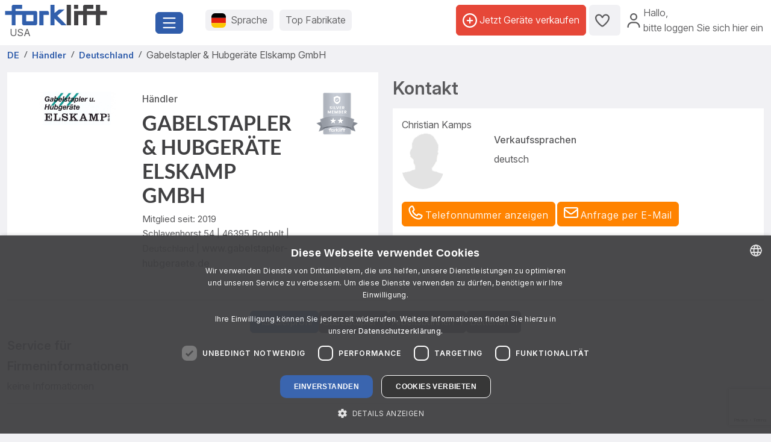

--- FILE ---
content_type: text/html; charset=UTF-8
request_url: https://www.forklift-international.com/de/e/Gabelstapler%26Hubger%C3%A4te+Elskamp+GmbH-62121dd
body_size: 19837
content:
<!DOCTYPE html>
<html lang="de">
 <head>
 <meta charset="utf-8">
 <meta name="viewport" content="width=device-width, initial-scale=1.0, shrink-to-fit=no">
 <link rel="alternate" hreflang="de" href="https://www.forklift-international.com/de/e/Gabelstapler+%26+Hubger%C3%A4te+Elskamp+GmbH-62121dd"><script>document.getElementById('contact-us-all')?.addEventListener('submit', function (e) {
 e.preventDefault();
 grecaptcha.ready(function () {
  grecaptcha.execute('6LcWF90kAAAAAHwjRCUx3drrfN7L6UcMCDszh2-_', {action: 'contact_form'}).then(function (token) {
   document.getElementById('g-recaptcha-response').value = token;
   e.target.submit();
  });
 });
});
</script><script src="https://www.google.com/recaptcha/api.js?render=6LcWF90kAAAAAHwjRCUx3drrfN7L6UcMCDszh2-_"></script> <link rel="preconnect" href="https://forkliftcdn.com" crossorigin="">
 <script src="https://forkliftcdn.com/js/jquery-3.7.0.min.js"></script><script>
 (function (w, d, s, l, i) {
  w[l]=w[l]||[];
  w[l].push({'gtm.start':
   new Date().getTime(), event: 'gtm.js'});
  var f=d.getElementsByTagName(s)[0],
  j=d.createElement(s), dl=l!='dataLayer' ? '&l='+l : '';
  j.async=true;
  j.src='https://www.googletagmanager.com/gtm.js?id='+i+dl;
  f.parentNode.insertBefore(j, f);
 })(window, document, 'script', 'dataLayer', 'GTM-5BB6JH3');
 function gtag_report_conversion_tel(url='', evt='', bereich='', bauart='', fabrikat='', seller='', forkid='', buy='0', rent='0', ret=false) {
  /* evt: Phone,Mail,Callback, WhatsApp, Share, Transport,Finanzierung,Detailseite, Auktion */
  var what='';
  if (buy=='1') {
   what=what+'Buy';
  }
  if (rent=='1') {
   what=what+'Rent';
  }
  var callback=function () { };
  dataLayer.push({'event': evt, 'Bereich': bereich, 'Bauart': bauart, 'Fabrikat': fabrikat, 'Seller': seller, 'ForkID': forkid, 'AnfragenTyp': what});
  return ret;
 }
 function gtag_report_signup() {
  var callback=function () { };
  dataLayer.push({'event': 'Signup', 'Firstname': document.getElementById('firstname').value, 'Lastname': document.getElementById('lastname').value, 'mail': document.getElementById('mail').value, 'Phone': document.getElementById('phone').value});
  return false;
 }
//DB 2023-07-24
 function gtag_register(company, firstname, lastname, email, phone, website, product, kontingent, price, currency, shortname) {
  var callback=function () {};
  dataLayer.push({
   'event': 'Register',
   'Company': company,
   'Firstname': firstname,
   'Lastname': lastname,
   'mail': email,
   'Phone': phone,
   'Website': website,
   'Product': product,
   'Kontingent': kontingent,
   'Price': price,
   'Currency': currency,
   'Shortname': shortname
  });
  return false;
 }
 function toggleParkplatz(obj, gid, typ, txt='') {
  var url="/de/e/pptoggle.php?typ="+typ+"&id="+gid+"&text="+encodeURIComponent(txt);
  fetch(url)
  .then(function (response) {
   return response.text();
  })
  .then(function (data) {
   var json=JSON.parse(data);
   obj.innerHTML='<i class="'+json.css+'" title="'+json.alt+'"></i>'+json.text;
   var badge=document.getElementById('parkplatz-head-badge');
   if (badge) {
    badge.innerHTML=json.anz;
   }
  })
  .catch(function (error) {
   console.error('Error:', error);
  })
  .finally(function () {
   get_data('parkplatz_count');
  });
 }
 const toggleCompare=toggleCompare2025;
 function toggleCompare2025(btn, gid, typ) {
  const defaultContent=btn.querySelector('.defaultContent');
  const spinner=btn.querySelector('.spinner-border');
  if (!defaultContent||!spinner)
   return;
  defaultContent.classList.add('d-none');
  spinner.classList.remove('d-none');
  fetch(`/de/e/comparetoggle.php?typ=${typ}&id=${gid}`)
  .then(r => r.json())
  .then(json => {
   defaultContent.innerHTML=
   `<i class="fa-regular fa-scale-unbalanced-flip ${json.css}" title="${json.alt}"></i>`;
   const badge=document.getElementById('comparedisp');
   if (badge) {
    const counter=document.getElementById('compare-count');
    if (json.anz!='0') {
     badge.classList.remove('d-none');
     if (counter)
      counter.textContent=json.anz;
    } else {
     badge.classList.add('d-none');
     if (counter)
      counter.textContent='';
    }
   }
  })
  .catch(console.error)
  .finally(() => {
   spinner.classList.add('d-none');
   defaultContent.classList.remove('d-none');
  });
 }
 var geoopt={
  enableHighAccuracy: false,
  maximumAge: 3600000,
  timeout: 27000
 };
 function getLocation() {
  if (navigator.geolocation) {
   navigator.geolocation.getCurrentPosition(showPosition, geoerror, geoopt);
  }
 }
 function geoerror() {
 }
 function showPosition(position) {
  $.ajax({
   url: '/js/llpos.php?lat='+position.coords.latitude+'&lon='+position.coords.longitude,
   type: "GET",
   async: false,
   success: function (ergebnis) {
    location.reload();
   }
  });
 }
 function sesfillstates(landid) {
  $.ajax({
   url: "/de/fillstates.php?state="+landid,
   type: "GET",
   dataType: "text",
   async: false,
   success: function (data) {
    document.getElementById('staatid').innerHTML='';
    document.getElementById('staatid').append(new Option("Staat", "0", true, true));
    var json=$.parseJSON(data);
    if (json!='') {
     $.each(json, function (k, v) {
      document.getElementById('staatid').append(new Option(v.name, v.id, false, false));
     });
    }
   },
   error: function (xhr, status) {
   },
   complete: function (xhr, status) {
   }
  });
 }
 function seshaspostcode(landid) {
  $.ajax({
   url: "/de/haspostcode.php?state="+landid,
   type: "GET",
   dataType: "text",
   async: true,
   success: function (data) {
    document.getElementById('entfernung').innerHTML='';
    document.getElementById('plz').disabled=true;
    document.getElementById('entfernung').disabled=true;
    if (data=='1') {
     document.getElementById('entfernung').append(new Option("1000 km", "1000", false, false));
     document.getElementById('entfernung').append(new Option("500 km", "500", false, false));
     document.getElementById('entfernung').append(new Option("200 km", "200", true, true));
     document.getElementById('entfernung').append(new Option("100 km", "100", false, false));
     document.getElementById('entfernung').append(new Option("50 km", "50", false, false));
     document.getElementById('entfernung').append(new Option("20 km", "20", false, false));
     document.getElementById('plz').disabled=false;
     document.getElementById('entfernung').disabled=false;
    } else {
     document.getElementById('entfernung').append(new Option("Entfernung", "0", true, true));
    }
   },
   error: function (xhr, status) {
   },
   complete: function (xhr, status) {
   }
  });
 }
</script>
 <script>
  window.dataLayer=window.dataLayer||[];
  function gtag() {
   dataLayer.push(arguments);
  }
  gtag('js', new Date());
  gtag('config', 'AW-1071793951');
 </script>
 <meta name="apple-itunes-app" content="app-id=911803842">
 <link rel="shortcut icon" href="/favicon.ico" type="image/x-icon">
 <link rel="apple-touch-icon" sizes="180x180" href="/apple-touch-icon.png">
 <link rel="icon" type="image/png" sizes="32x32" href="/favicon-32x32.png">
 <link rel="icon" type="image/png" sizes="16x16" href="/favicon-16x16.png">
 <link rel="manifest" href="/site.webmanifest">
 <link rel="mask-icon" href="/safari-pinned-tab.svg" color="#305dab">
 <meta name="msapplication-TileColor" content="#305dab">
 <meta name="theme-color" content="#ffffff">
 <title>Gabelstapler & Hubgeräte Elskamp GmbH - Bocholt</title>
  <meta name="description" content="Gabelstapler & Hubgeräte Elskamp GmbH, Schlavenhorst 54, 46395 Bocholt, Deutschland">
 <link rel="canonical" href="https://www.forklift-international.com/de/e/Gabelstapler+%26+Hubger%C3%A4te+Elskamp+GmbH-62121dd"><link rel="preload" href="https://forkliftcdn.com/css/bootstrap533.min.css" as="style">
<link rel="stylesheet" href="https://forkliftcdn.com/css/bootstrap533.min.css">
<link rel="preload" href="https://kit.fontawesome.com/64c8ac9b8f.js" as="script" crossorigin="anonymous">
<script src="https://kit.fontawesome.com/64c8ac9b8f.js" crossorigin="anonymous" defer></script>
<link rel="preload" href="https://forkliftcdn.com/fonts/forklift-font.woff" as="font" type="font/ttf" crossorigin>
<link rel="preload" href="https://forkliftcdn.com/fonts/wildmachinery-font.woff" as="font" type="font/ttf" crossorigin>
<link rel="preload" href="https://forkliftcdn.com/css/dealerprofile.css?v=2025092617" as="style">
<link href="https://forkliftcdn.com/css/dealerprofile.css?v=2025092617" rel="stylesheet"></head>
 <body>
  <div class="container-fluid m-0 p-0">
 <header class="p-0 border-0 mb-1">
  <div class="d-flex">
   <div class="d-flex left-part align-items-sm-center justify-content-between bg-white p-2">
    <div class="logo_container">
     <div class="me-3">
      <a href="/de/">
               <img src="https://forkliftcdn.com/media/logos/fl_logo.svg" class="img_logo d-block" width="170" height="34" alt="Gebrauchte Gabelstapler | Forklift-International" style="width:170px;height:34px;"><span class="ms-2">USA</span>
             </a>
     </div>
    </div>
    <div class="me-2">
     <button class="fl-btn-primary fs-4" type="button" data-bs-toggle="offcanvas" data-bs-target="#sidebar" aria-controls="sidebar">
      <i class="fa-regular fa-bars"></i>
     </button>
    </div>
   </div>
   <div class="right-part d-none d-sm-inline">
    <div class="d-flex justify-content-between mr-1 mr-lg-2">
     <div class="flex-fill d-flex align-items-center p-3">
      <button class="fl-btn-secondary" id="openCountry" data-bs-toggle="offcanvas" data-bs-target="#sidebar" aria-controls="sidebar">
       <img src="https://forkliftcdn.com/media/flags/de.svg" class="nav_svg rounded d-block me-2" alt="" />
       <span>Sprache <span class="d-none d-xxl-inline font-weight-bold">& Währung</span></span>
      </button>
      <button class="fl-btn-secondary">
       <span><a href="/de/e/program.php">Top Fabrikate</a></span>
      </button>
     </div>
     <div class="d-flex align-items-center justify-content-end pe-2">
             <a href="/de/sell.php" class="fl-btn-upgrade h-75"> <i class="fa-regular fa-circle-plus"></i>&nbsp;<span>Jetzt Geräte verkaufen</span></a>
       <a href="/de/e/parkplatz.php" title="Parkplatz" class="fl-btn-secondary h-75">
        <i class="fa-regular fa-heart"></i>
        <span class="mx-1 text-small" id="parkplatz-head-badge"></span>
       </a>
       <a href="/de/e/compare.php" id="comparedisp" title="Vergleichen" class="fl-btn-secondary d-none h-75">
        <i class="fa-regular fa-scale-unbalanced-flip" style="font-size:18px;"></i>
        <span class="mx-1 text-small" id="compare-count"></span>
       </a>
       <button data-bs-toggle="modal" data-bs-target="#LoginModal" class="fl-btn-transparent openModalButton">
        <i class="fa-regular fa-user" ></i>&nbsp;
        <span>Hallo<span>,<br> bitte loggen Sie sich hier ein</span></span>
       </button>
           </div>
    </div>
   </div>
  </div>
 </header>

 <nav>
 <div class="offcanvas offcanvas-start" id="sidebar" tabindex="-1">
  <div class="d-flex justify-content-between w-95">
   <div class="logo_container p-4">
    <a href="/de/">
           <img src="https://forkliftcdn.com/media/logos/fl_logo.svg" class="img_logo" width="170" height="34" alt="Gebrauchte Gabelstapler | Forklift-International" /><br><span class="logo_country">
       USA      </span>
         </a>
   </div>
   <a href="#" class="navbar-toggler p-0 mt-4 mr-2" data-bs-dismiss="offcanvas" data-dismiss="offcanvas" aria-label="close"><i class="fa-regular fa-xmark"></i></a>
  </div>
  <div style="padding: 24px" class="d-block poppins" id="MainMenu">
       <div class="p-3" id="not_logged_in">
     <a href="/de/sell.php" class="fl-btn-upgrade mb-2">
      Jetzt registrieren! -
      kostenlos!
     </a>
     <a data-bs-toggle="modal" data-bs-target="#LoginModal" class="fl-btn-primary">
      Mein Forklift / Login     </a>
     <div class="row mt-3">
      <div class="col px-0">
       <div class="d-flex justify-content-between">
        <a href="/de/e/parkplatz.php" class="btn mr-2 font-weight-semibold"><i class="fa-regular fa-heart"></i>
         Parkplatz         <span class="mx-1 badge badge-primary text-small" id="parkplatz_count_sidebar">0</span>
        </a>
        <a href="/de/e/compare.php" class="btn mr-2 font-weight-semibold"><i class="fa-regular fa-scale-unbalanced-flip"></i> Vergleichen         <span class="mx-1 badge badge-primary text-small compare_count">0</span></a>
       </div>
      </div>
     </div>
    </div>
    <div id="sidebar_content">
<ul class="list-unstyled mt-3">
<li>
<a data-bs-toggle="collapse" data-bs-target="#menu1" class="btn mb-2 font-weight-semibold d-flex justify-content-between">
<div>
<i class="fa-regular fa-cart-shopping"></i> Kaufen
</div>
<div class=""><i class="fa-regular fa-circle-plus"></i></div>
</a>
<div id="menu1" class="collapse">
<a href="#gabelstapler" class="nav_nested sub d-flex justify-content-between align-items-center" data-bs-toggle="collapse" >
<i class="icon-gabelstapler"></i>Gabelstapler
<i class="fa-regular fa-circle-plus"></i>
</a>
<ul class="list-unstyled list-group-bauart collapse" id="gabelstapler">
<li><a href="/de/1-kaufen/1-gabelstapler/alle/-/-/" class="nav_nested subsub d-flex justify-content-between" data-parent="#lg"><span>Alle anzeigen</span>
<div class="text-right"><i class="fa-regular fa-angle-right"></i></div>
</a></li>
<li><a href="#unterbauart2" class="nav_nested subsub d-flex justify-content-between" data-bs-toggle="collapse" data-parent="#bauart2">Containerhandling
<div class="text-right"><i class="fa-regular fa-circle-plus"></i></div>
</a></li>
<ul id="unterbauart2" class="list-unstyled collapse">
<li><a href="/de/1-kaufen/1-gabelstapler/containerstapler/-/-/" id="unterbauart2" class="nav_nested subsubsub d-flex justify-content-between" data-parent="#bauart2"><span>Containerstapler</span>
<div class="text-right"><i class="fa-regular fa-angle-right"></i></div>
</a></li>
<li><a href="/de/1-kaufen/1-gabelstapler/reach-stacker/-/-/" id="unterbauart2" class="nav_nested subsubsub d-flex justify-content-between" data-parent="#bauart2"><span>Reach-Stacker</span>
<div class="text-right"><i class="fa-regular fa-angle-right"></i></div>
</a></li></ul>
<li><a href="#unterbauart4" class="nav_nested subsub d-flex justify-content-between" data-bs-toggle="collapse" data-parent="#bauart4">Frontstapler
<div class="text-right"><i class="fa-regular fa-circle-plus"></i></div>
</a></li>
<ul id="unterbauart4" class="list-unstyled collapse">
<li><a href="/de/1-kaufen/1-gabelstapler/benzinstapler/-/-/" id="unterbauart4" class="nav_nested subsubsub d-flex justify-content-between" data-parent="#bauart4"><span>Benzinstapler</span>
<div class="text-right"><i class="fa-regular fa-angle-right"></i></div>
</a></li>
<li><a href="/de/1-kaufen/1-gabelstapler/dieselstapler/-/-/" id="unterbauart4" class="nav_nested subsubsub d-flex justify-content-between" data-parent="#bauart4"><span>Dieselstapler</span>
<div class="text-right"><i class="fa-regular fa-angle-right"></i></div>
</a></li>
<li><a href="/de/1-kaufen/1-gabelstapler/elektro-3-rad/-/-/" id="unterbauart4" class="nav_nested subsubsub d-flex justify-content-between" data-parent="#bauart4"><span>Elektro 3 Rad</span>
<div class="text-right"><i class="fa-regular fa-angle-right"></i></div>
</a></li>
<li><a href="/de/1-kaufen/1-gabelstapler/elektro-4-rad/-/-/" id="unterbauart4" class="nav_nested subsubsub d-flex justify-content-between" data-parent="#bauart4"><span>Elektro 4 Rad</span>
<div class="text-right"><i class="fa-regular fa-angle-right"></i></div>
</a></li>
<li><a href="/de/1-kaufen/1-gabelstapler/erdgasstapler/-/-/" id="unterbauart4" class="nav_nested subsubsub d-flex justify-content-between" data-parent="#bauart4"><span>Erdgasstapler</span>
<div class="text-right"><i class="fa-regular fa-angle-right"></i></div>
</a></li>
<li><a href="/de/1-kaufen/1-gabelstapler/kompaktstapler/-/-/" id="unterbauart4" class="nav_nested subsubsub d-flex justify-content-between" data-parent="#bauart4"><span>Kompaktstapler</span>
<div class="text-right"><i class="fa-regular fa-angle-right"></i></div>
</a></li>
<li><a href="/de/1-kaufen/1-gabelstapler/treibgasstapler/-/-/" id="unterbauart4" class="nav_nested subsubsub d-flex justify-content-between" data-parent="#bauart4"><span>Treibgasstapler</span>
<div class="text-right"><i class="fa-regular fa-angle-right"></i></div>
</a></li></ul>
<li><a href="/de/1-kaufen/1-gabelstapler/gelaendestapler/-/-/" class="nav_nested subsub d-flex justify-content-between">Geländestapler
<div class="text-right"><i class="fa-regular fa-angle-right"></i></div>
</a></li>
<li><a href="#unterbauart6" class="nav_nested subsub d-flex justify-content-between" data-bs-toggle="collapse" data-parent="#bauart6">Intralogistik
<div class="text-right"><i class="fa-regular fa-circle-plus"></i></div>
</a></li>
<ul id="unterbauart6" class="list-unstyled collapse">
<li><a href="/de/1-kaufen/1-gabelstapler/routenzuganhaenger/-/-/" id="unterbauart6" class="nav_nested subsubsub d-flex justify-content-between" data-parent="#bauart6"><span>Routenzuganhänger</span>
<div class="text-right"><i class="fa-regular fa-angle-right"></i></div>
</a></li>
<li><a href="/de/1-kaufen/1-gabelstapler/schlepper/-/-/" id="unterbauart6" class="nav_nested subsubsub d-flex justify-content-between" data-parent="#bauart6"><span>Schlepper</span>
<div class="text-right"><i class="fa-regular fa-angle-right"></i></div>
</a></li></ul>
<li><a href="#unterbauart5" class="nav_nested subsub d-flex justify-content-between" data-bs-toggle="collapse" data-parent="#bauart5">Lagertechnik
<div class="text-right"><i class="fa-regular fa-circle-plus"></i></div>
</a></li>
<ul id="unterbauart5" class="list-unstyled collapse">
<li><a href="/de/1-kaufen/1-gabelstapler/handhubwagen/-/-/" id="unterbauart5" class="nav_nested subsubsub d-flex justify-content-between" data-parent="#bauart5"><span>Handhubwagen</span>
<div class="text-right"><i class="fa-regular fa-angle-right"></i></div>
</a></li>
<li><a href="/de/1-kaufen/1-gabelstapler/horizontal-kommissionierer/-/-/" id="unterbauart5" class="nav_nested subsubsub d-flex justify-content-between" data-parent="#bauart5"><span>Horizontal-Kommissionierer</span>
<div class="text-right"><i class="fa-regular fa-angle-right"></i></div>
</a></li>
<li><a href="/de/1-kaufen/1-gabelstapler/hubwagen-mit-waage/-/-/" id="unterbauart5" class="nav_nested subsubsub d-flex justify-content-between" data-parent="#bauart5"><span>Hubwagen mit Waage</span>
<div class="text-right"><i class="fa-regular fa-angle-right"></i></div>
</a></li>
<li><a href="/de/1-kaufen/1-gabelstapler/niederhubwagen/-/-/" id="unterbauart5" class="nav_nested subsubsub d-flex justify-content-between" data-parent="#bauart5"><span>Niederhubwagen</span>
<div class="text-right"><i class="fa-regular fa-angle-right"></i></div>
</a></li>
<li><a href="/de/1-kaufen/1-gabelstapler/niederhubwagen-sitz/-/-/" id="unterbauart5" class="nav_nested subsubsub d-flex justify-content-between" data-parent="#bauart5"><span>Niederhubwagen Sitz</span>
<div class="text-right"><i class="fa-regular fa-angle-right"></i></div>
</a></li>
<li><a href="/de/1-kaufen/1-gabelstapler/scherenhubwagen/-/-/" id="unterbauart5" class="nav_nested subsubsub d-flex justify-content-between" data-parent="#bauart5"><span>Scherenhubwagen</span>
<div class="text-right"><i class="fa-regular fa-angle-right"></i></div>
</a></li>
<li><a href="/de/1-kaufen/1-gabelstapler/treppensteiger-elektrisch/-/-/" id="unterbauart5" class="nav_nested subsubsub d-flex justify-content-between" data-parent="#bauart5"><span>Treppensteiger elektrisch</span>
<div class="text-right"><i class="fa-regular fa-angle-right"></i></div>
</a></li>
<li><a href="/de/1-kaufen/1-gabelstapler/vertikal-kommissionierer/-/-/" id="unterbauart5" class="nav_nested subsubsub d-flex justify-content-between" data-parent="#bauart5"><span>Vertikal-Kommissionierer</span>
<div class="text-right"><i class="fa-regular fa-angle-right"></i></div>
</a></li></ul>
<li><a href="#unterbauart7" class="nav_nested subsub d-flex justify-content-between" data-bs-toggle="collapse" data-parent="#bauart7">Lagertechnik/Stapeln
<div class="text-right"><i class="fa-regular fa-circle-plus"></i></div>
</a></li>
<ul id="unterbauart7" class="list-unstyled collapse">
<li><a href="/de/1-kaufen/1-gabelstapler/fahrerstandstapler/-/-/" id="unterbauart7" class="nav_nested subsubsub d-flex justify-content-between" data-parent="#bauart7"><span>Fahrerstandstapler</span>
<div class="text-right"><i class="fa-regular fa-angle-right"></i></div>
</a></li>
<li><a href="/de/1-kaufen/1-gabelstapler/hochhubwagen/-/-/" id="unterbauart7" class="nav_nested subsubsub d-flex justify-content-between" data-parent="#bauart7"><span>Hochhubwagen</span>
<div class="text-right"><i class="fa-regular fa-angle-right"></i></div>
</a></li>
<li><a href="/de/1-kaufen/1-gabelstapler/hochhubwagen-sitz/-/-/" id="unterbauart7" class="nav_nested subsubsub d-flex justify-content-between" data-parent="#bauart7"><span>Hochhubwagen Sitz</span>
<div class="text-right"><i class="fa-regular fa-angle-right"></i></div>
</a></li>
<li><a href="/de/1-kaufen/1-gabelstapler/schmalgangstapler/-/-/" id="unterbauart7" class="nav_nested subsubsub d-flex justify-content-between" data-parent="#bauart7"><span>Schmalgangstapler</span>
<div class="text-right"><i class="fa-regular fa-angle-right"></i></div>
</a></li>
<li><a href="/de/1-kaufen/1-gabelstapler/schubmaststapler/-/-/" id="unterbauart7" class="nav_nested subsubsub d-flex justify-content-between" data-parent="#bauart7"><span>Schubmaststapler</span>
<div class="text-right"><i class="fa-regular fa-angle-right"></i></div>
</a></li></ul>
<li><a href="/de/1-kaufen/1-gabelstapler/mitnahmestapler/-/-/" class="nav_nested subsub d-flex justify-content-between">Mitnahmestapler
<div class="text-right"><i class="fa-regular fa-angle-right"></i></div>
</a></li>
<li><a href="#unterbauart8" class="nav_nested subsub d-flex justify-content-between" data-bs-toggle="collapse" data-parent="#bauart8">Teleskopstapler
<div class="text-right"><i class="fa-regular fa-circle-plus"></i></div>
</a></li>
<ul id="unterbauart8" class="list-unstyled collapse">
<li><a href="/de/1-kaufen/1-gabelstapler/teleskopstapler-rotor/-/-/" id="unterbauart8" class="nav_nested subsubsub d-flex justify-content-between" data-parent="#bauart8"><span>Teleskopstapler-Rotor</span>
<div class="text-right"><i class="fa-regular fa-angle-right"></i></div>
</a></li>
<li><a href="/de/1-kaufen/1-gabelstapler/teleskopstapler-starr/-/-/" id="unterbauart8" class="nav_nested subsubsub d-flex justify-content-between" data-parent="#bauart8"><span>Teleskopstapler-Starr</span>
<div class="text-right"><i class="fa-regular fa-angle-right"></i></div>
</a></li></ul>
<li><a href="#unterbauart3" class="nav_nested subsub d-flex justify-content-between" data-bs-toggle="collapse" data-parent="#bauart3">Utility Vehicles
<div class="text-right"><i class="fa-regular fa-circle-plus"></i></div>
</a></li>
<ul id="unterbauart3" class="list-unstyled collapse">
<li><a href="/de/1-kaufen/1-gabelstapler/anhaenger/-/-/" id="unterbauart3" class="nav_nested subsubsub d-flex justify-content-between" data-parent="#bauart3"><span>Anhänger</span>
<div class="text-right"><i class="fa-regular fa-angle-right"></i></div>
</a></li>
<li><a href="/de/1-kaufen/1-gabelstapler/elektro-plattformwagen/-/-/" id="unterbauart3" class="nav_nested subsubsub d-flex justify-content-between" data-parent="#bauart3"><span>Elektro Plattformwagen</span>
<div class="text-right"><i class="fa-regular fa-angle-right"></i></div>
</a></li>
<li><a href="/de/1-kaufen/1-gabelstapler/terminaltraktor/-/-/" id="unterbauart3" class="nav_nested subsubsub d-flex justify-content-between" data-parent="#bauart3"><span>Terminaltraktor</span>
<div class="text-right"><i class="fa-regular fa-angle-right"></i></div>
</a></li></ul>
<li><a href="#unterbauart9" class="nav_nested subsub d-flex justify-content-between" data-bs-toggle="collapse" data-parent="#bauart9">Vierwege-/Seitenstapler
<div class="text-right"><i class="fa-regular fa-circle-plus"></i></div>
</a></li>
<ul id="unterbauart9" class="list-unstyled collapse">
<li><a href="/de/1-kaufen/1-gabelstapler/seitenstapler/-/-/" id="unterbauart9" class="nav_nested subsubsub d-flex justify-content-between" data-parent="#bauart9"><span>Seitenstapler</span>
<div class="text-right"><i class="fa-regular fa-angle-right"></i></div>
</a></li>
<li><a href="/de/1-kaufen/1-gabelstapler/vierwege-schubmaststapler/-/-/" id="unterbauart9" class="nav_nested subsubsub d-flex justify-content-between" data-parent="#bauart9"><span>Vierwege-Schubmaststapler</span>
<div class="text-right"><i class="fa-regular fa-angle-right"></i></div>
</a></li>
<li><a href="/de/1-kaufen/1-gabelstapler/vierwegestapler/-/-/" id="unterbauart9" class="nav_nested subsubsub d-flex justify-content-between" data-parent="#bauart9"><span>Vierwegestapler</span>
<div class="text-right"><i class="fa-regular fa-angle-right"></i></div>
</a></li></ul>
<li><a href="/de/1-kaufen/1-gabelstapler/sonstige/-/-/" class="nav_nested subsub d-flex justify-content-between">Sonstige
<div class="text-right"><i class="fa-regular fa-angle-right"></i></div>
</a></li>
</ul>
<a href="#abg" class="nav_nested sub d-flex justify-content-between align-items-center" data-bs-toggle="collapse" data-parent="#xxxxx">
<i class="icon-anbau"></i>Anbaugerät
<i class="fa-regular fa-circle-plus"></i>
</a>
<ul class="list-unstyled list-group-bauart collapse" id="abg" >
<li><a href="/de/1-kaufen/2-anbaugeraete/alle/-/-/" class="nav_nested subsub d-flex justify-content-between" data-parent="#abg"><span>Alle anzeigen</span>
<div class="text-right"><i class="fa-regular fa-angle-right"></i></div>
</a></li>
<li><a href="/de/1-kaufen/2-anbaugeraete/abschieber/-/-/" class="nav_nested subsub d-flex justify-content-between" data-parent="#abg"><span>Abschieber</span>
<div class="text-right"><i class="fa-regular fa-angle-right"></i></div>
</a></li>
<li><a href="/de/1-kaufen/2-anbaugeraete/ballenklammer/-/-/" class="nav_nested subsub d-flex justify-content-between" data-parent="#abg"><span>Ballenklammer</span>
<div class="text-right"><i class="fa-regular fa-angle-right"></i></div>
</a></li>
<li><a href="/de/1-kaufen/2-anbaugeraete/container-spreader/-/-/" class="nav_nested subsub d-flex justify-content-between" data-parent="#abg"><span>Container Spreader</span>
<div class="text-right"><i class="fa-regular fa-angle-right"></i></div>
</a></li>
<li><a href="/de/1-kaufen/2-anbaugeraete/drehgeraet/-/-/" class="nav_nested subsub d-flex justify-content-between" data-parent="#abg"><span>Drehgerät</span>
<div class="text-right"><i class="fa-regular fa-angle-right"></i></div>
</a></li>
<li><a href="/de/1-kaufen/2-anbaugeraete/entleergeraet/-/-/" class="nav_nested subsub d-flex justify-content-between" data-parent="#abg"><span>Entleergerät</span>
<div class="text-right"><i class="fa-regular fa-angle-right"></i></div>
</a></li>
<li><a href="/de/1-kaufen/2-anbaugeraete/fassklammer/-/-/" class="nav_nested subsub d-flex justify-content-between" data-parent="#abg"><span>Faßklammer</span>
<div class="text-right"><i class="fa-regular fa-angle-right"></i></div>
</a></li>
<li><a href="/de/1-kaufen/2-anbaugeraete/fasslifter/-/-/" class="nav_nested subsub d-flex justify-content-between" data-parent="#abg"><span>Fasslifter</span>
<div class="text-right"><i class="fa-regular fa-angle-right"></i></div>
</a></li>
<li><a href="/de/1-kaufen/2-anbaugeraete/gabeln/-/-/" class="nav_nested subsub d-flex justify-content-between" data-parent="#abg"><span>Gabeln</span>
<div class="text-right"><i class="fa-regular fa-angle-right"></i></div>
</a></li>
<li><a href="/de/1-kaufen/2-anbaugeraete/gabelverlaengerung/-/-/" class="nav_nested subsub d-flex justify-content-between" data-parent="#abg"><span>Gabelverlängerung</span>
<div class="text-right"><i class="fa-regular fa-angle-right"></i></div>
</a></li>
<li><a href="/de/1-kaufen/2-anbaugeraete/geraeteklammer/-/-/" class="nav_nested subsub d-flex justify-content-between" data-parent="#abg"><span>Geräteklammer</span>
<div class="text-right"><i class="fa-regular fa-angle-right"></i></div>
</a></li>
<li><a href="/de/1-kaufen/2-anbaugeraete/hafenklammer/-/-/" class="nav_nested subsub d-flex justify-content-between" data-parent="#abg"><span>Hafenklammer</span>
<div class="text-right"><i class="fa-regular fa-angle-right"></i></div>
</a></li>
<li><a href="/de/1-kaufen/2-anbaugeraete/hydraulische-seilwinde/-/-/" class="nav_nested subsub d-flex justify-content-between" data-parent="#abg"><span>Hydraulische Seilwinde</span>
<div class="text-right"><i class="fa-regular fa-angle-right"></i></div>
</a></li>
<li><a href="/de/1-kaufen/2-anbaugeraete/kartonklammer/-/-/" class="nav_nested subsub d-flex justify-content-between" data-parent="#abg"><span>Kartonklammer</span>
<div class="text-right"><i class="fa-regular fa-angle-right"></i></div>
</a></li>
<li><a href="/de/1-kaufen/2-anbaugeraete/kehrmaschine/-/-/" class="nav_nested subsub d-flex justify-content-between" data-parent="#abg"><span>Kehrmaschine</span>
<div class="text-right"><i class="fa-regular fa-angle-right"></i></div>
</a></li>
<li><a href="/de/1-kaufen/2-anbaugeraete/kippvorrichtung-mit-schaufeln/-/-/" class="nav_nested subsub d-flex justify-content-between" data-parent="#abg"><span>Kippvorrichtung mit Schaufeln</span>
<div class="text-right"><i class="fa-regular fa-angle-right"></i></div>
</a></li>
<li><a href="/de/1-kaufen/2-anbaugeraete/klammergabel/-/-/" class="nav_nested subsub d-flex justify-content-between" data-parent="#abg"><span>Klammergabel</span>
<div class="text-right"><i class="fa-regular fa-angle-right"></i></div>
</a></li>
<li><a href="/de/1-kaufen/2-anbaugeraete/klemmschieber/-/-/" class="nav_nested subsub d-flex justify-content-between" data-parent="#abg"><span>Klemmschieber</span>
<div class="text-right"><i class="fa-regular fa-angle-right"></i></div>
</a></li>
<li><a href="/de/1-kaufen/2-anbaugeraete/kranarm/-/-/" class="nav_nested subsub d-flex justify-content-between" data-parent="#abg"><span>Kranarm</span>
<div class="text-right"><i class="fa-regular fa-angle-right"></i></div>
</a></li>
<li><a href="/de/1-kaufen/2-anbaugeraete/lasthalter/-/-/" class="nav_nested subsub d-flex justify-content-between" data-parent="#abg"><span>Lasthalter</span>
<div class="text-right"><i class="fa-regular fa-angle-right"></i></div>
</a></li>
<li><a href="/de/1-kaufen/2-anbaugeraete/lastschutzgitter/-/-/" class="nav_nested subsub d-flex justify-content-between" data-parent="#abg"><span>Lastschutzgitter</span>
<div class="text-right"><i class="fa-regular fa-angle-right"></i></div>
</a></li>
<li><a href="/de/1-kaufen/2-anbaugeraete/mehrpalettengabel/-/-/" class="nav_nested subsub d-flex justify-content-between" data-parent="#abg"><span>Mehrpalettengabel</span>
<div class="text-right"><i class="fa-regular fa-angle-right"></i></div>
</a></li>
<li><a href="/de/1-kaufen/2-anbaugeraete/palettenwendegeraet/-/-/" class="nav_nested subsub d-flex justify-content-between" data-parent="#abg"><span>Palettenwendegerät</span>
<div class="text-right"><i class="fa-regular fa-angle-right"></i></div>
</a></li>
<li><a href="/de/1-kaufen/2-anbaugeraete/papierrollenklammer/-/-/" class="nav_nested subsub d-flex justify-content-between" data-parent="#abg"><span>Papierrollenklammer</span>
<div class="text-right"><i class="fa-regular fa-angle-right"></i></div>
</a></li>
<li><a href="/de/1-kaufen/2-anbaugeraete/personenkorb/-/-/" class="nav_nested subsub d-flex justify-content-between" data-parent="#abg"><span>Personenkorb</span>
<div class="text-right"><i class="fa-regular fa-angle-right"></i></div>
</a></li>
<li><a href="/de/1-kaufen/2-anbaugeraete/reifenklammer/-/-/" class="nav_nested subsub d-flex justify-content-between" data-parent="#abg"><span>Reifenklammer</span>
<div class="text-right"><i class="fa-regular fa-angle-right"></i></div>
</a></li>
<li><a href="/de/1-kaufen/2-anbaugeraete/rohrklammer/-/-/" class="nav_nested subsub d-flex justify-content-between" data-parent="#abg"><span>Rohrklammer</span>
<div class="text-right"><i class="fa-regular fa-angle-right"></i></div>
</a></li>
<li><a href="/de/1-kaufen/2-anbaugeraete/rundholzzange/-/-/" class="nav_nested subsub d-flex justify-content-between" data-parent="#abg"><span>Rundholzzange</span>
<div class="text-right"><i class="fa-regular fa-angle-right"></i></div>
</a></li>
<li><a href="/de/1-kaufen/2-anbaugeraete/schuettgutschaufel/-/-/" class="nav_nested subsub d-flex justify-content-between" data-parent="#abg"><span>Schüttgutschaufel</span>
<div class="text-right"><i class="fa-regular fa-angle-right"></i></div>
</a></li>
<li><a href="/de/1-kaufen/2-anbaugeraete/schaumstoffklammer/-/-/" class="nav_nested subsub d-flex justify-content-between" data-parent="#abg"><span>Schaumstoffklammer</span>
<div class="text-right"><i class="fa-regular fa-angle-right"></i></div>
</a></li>
<li><a href="/de/1-kaufen/2-anbaugeraete/schneeschieber/-/-/" class="nav_nested subsub d-flex justify-content-between" data-parent="#abg"><span>Schneeschieber</span>
<div class="text-right"><i class="fa-regular fa-angle-right"></i></div>
</a></li>
<li><a href="/de/1-kaufen/2-anbaugeraete/seitenschieber/-/-/" class="nav_nested subsub d-flex justify-content-between" data-parent="#abg"><span>Seitenschieber</span>
<div class="text-right"><i class="fa-regular fa-angle-right"></i></div>
</a></li>
<li><a href="/de/1-kaufen/2-anbaugeraete/steinklammer/-/-/" class="nav_nested subsub d-flex justify-content-between" data-parent="#abg"><span>Steinklammer</span>
<div class="text-right"><i class="fa-regular fa-angle-right"></i></div>
</a></li>
<li><a href="/de/1-kaufen/2-anbaugeraete/tabakklammer/-/-/" class="nav_nested subsub d-flex justify-content-between" data-parent="#abg"><span>Tabakklammer</span>
<div class="text-right"><i class="fa-regular fa-angle-right"></i></div>
</a></li>
<li><a href="/de/1-kaufen/2-anbaugeraete/teleskopgabelzinken/-/-/" class="nav_nested subsub d-flex justify-content-between" data-parent="#abg"><span>Teleskopgabelzinken</span>
<div class="text-right"><i class="fa-regular fa-angle-right"></i></div>
</a></li>
<li><a href="/de/1-kaufen/2-anbaugeraete/teleskopkranhaken/-/-/" class="nav_nested subsub d-flex justify-content-between" data-parent="#abg"><span>Teleskopkranhaken</span>
<div class="text-right"><i class="fa-regular fa-angle-right"></i></div>
</a></li>
<li><a href="/de/1-kaufen/2-anbaugeraete/trag-teppichdorn/-/-/" class="nav_nested subsub d-flex justify-content-between" data-parent="#abg"><span>Tragdorn/Teppichdorn</span>
<div class="text-right"><i class="fa-regular fa-angle-right"></i></div>
</a></li>
<li><a href="/de/1-kaufen/2-anbaugeraete/vorschubgabeltraeger/-/-/" class="nav_nested subsub d-flex justify-content-between" data-parent="#abg"><span>Vorschubgabelträger</span>
<div class="text-right"><i class="fa-regular fa-angle-right"></i></div>
</a></li>
<li><a href="/de/1-kaufen/2-anbaugeraete/zellulose-ballenklammer/-/-/" class="nav_nested subsub d-flex justify-content-between" data-parent="#abg"><span>Zellulose-/Ballenklammer</span>
<div class="text-right"><i class="fa-regular fa-angle-right"></i></div>
</a></li>
<li><a href="/de/1-kaufen/2-anbaugeraete/zinkenverstellgeraet/-/-/" class="nav_nested subsub d-flex justify-content-between" data-parent="#abg"><span>Zinkenverstellgerät</span>
<div class="text-right"><i class="fa-regular fa-angle-right"></i></div>
</a></li>
<li><a href="/de/1-kaufen/2-anbaugeraete/zubehoer/-/-/" class="nav_nested subsub d-flex justify-content-between" data-parent="#abg"><span>Zubehör</span>
<div class="text-right"><i class="fa-regular fa-angle-right"></i></div>
</a></li>
<li><a href="/de/1-kaufen/2-anbaugeraete/sonstige/-/-/" class="nav_nested subsub d-flex justify-content-between" data-parent="#abg"><span>Sonstige</span>
<div class="text-right"><i class="fa-regular fa-angle-right"></i></div>
</a></li></ul>
<a href="#buehnen" class="nav_nested sub d-flex justify-content-between align-items-center" data-bs-toggle="collapse" data-parent="#xxxxx">
<i class="icon-arbeitsbuehne"></i>Arbeitsbühnen
<i class="fa-regular fa-circle-plus"></i>
</a>
<ul class="list-unstyled list-group-bauart collapse" id="buehnen" >
<li><a href="/de/1-kaufen/3-arbeitsbuehnen/alle/-/-/" class="nav_nested subsub d-flex justify-content-between" data-parent="#buehnen"><span>Alle anzeigen</span>
<div class="text-right"><i class="fa-regular fa-angle-right"></i></div>
</a></li>
<li><a href="/de/1-kaufen/3-arbeitsbuehnen/anhaenger-arbeitsbuehne/-/-/" class="nav_nested subsub d-flex justify-content-between" data-parent="#buehnen"><span>Anhänger-Arbeitsbühne</span>
<div class="text-right"><i class="fa-regular fa-angle-right"></i>
</div>
</a></li>
<li><a href="/de/1-kaufen/3-arbeitsbuehnen/gelenkteleskopbuehne/-/-/" class="nav_nested subsub d-flex justify-content-between" data-parent="#buehnen"><span>Gelenkteleskopbühne</span>
<div class="text-right"><i class="fa-regular fa-angle-right"></i>
</div>
</a></li>
<li><a href="/de/1-kaufen/3-arbeitsbuehnen/lkw-arbeitsbuehne/-/-/" class="nav_nested subsub d-flex justify-content-between" data-parent="#buehnen"><span>LKW-Arbeitsbühne</span>
<div class="text-right"><i class="fa-regular fa-angle-right"></i>
</div>
</a></li>
<li><a href="/de/1-kaufen/3-arbeitsbuehnen/scherenarbeitsbuehne/-/-/" class="nav_nested subsub d-flex justify-content-between" data-parent="#buehnen"><span>Scherenarbeitsbühne</span>
<div class="text-right"><i class="fa-regular fa-angle-right"></i>
</div>
</a></li>
<li><a href="/de/1-kaufen/3-arbeitsbuehnen/senkrechtarbeitsbuehne/-/-/" class="nav_nested subsub d-flex justify-content-between" data-parent="#buehnen"><span>Senkrechtarbeitsbühne</span>
<div class="text-right"><i class="fa-regular fa-angle-right"></i>
</div>
</a></li>
<li><a href="/de/1-kaufen/3-arbeitsbuehnen/spezialgeraete/-/-/" class="nav_nested subsub d-flex justify-content-between" data-parent="#buehnen"><span>Spezialgeräte</span>
<div class="text-right"><i class="fa-regular fa-angle-right"></i>
</div>
</a></li>
<li><a href="/de/1-kaufen/3-arbeitsbuehnen/spinnen-arbeitsbuehne/-/-/" class="nav_nested subsub d-flex justify-content-between" data-parent="#buehnen"><span>Spinnen-Arbeitsbühne</span>
<div class="text-right"><i class="fa-regular fa-angle-right"></i>
</div>
</a></li>
<li><a href="/de/1-kaufen/3-arbeitsbuehnen/teleskopbuehne/-/-/" class="nav_nested subsub d-flex justify-content-between" data-parent="#buehnen"><span>Teleskopbühne</span>
<div class="text-right"><i class="fa-regular fa-angle-right"></i>
</div>
</a></li>
<li><a href="/de/1-kaufen/3-arbeitsbuehnen/andere/-/-/" class="nav_nested subsub d-flex justify-content-between" data-parent="#buehnen"><span>Sonstige</span>
<div class="text-right"><i class="fa-regular fa-angle-right"></i>
</div>
</a></li>
</ul>
<a href="#batterien" class="nav_nested sub d-flex justify-content-between align-items-center" data-bs-toggle="collapse" data-parent="#xxxxx">
<i class="icon-battery"></i> Batterien
<i class="fa-regular fa-circle-plus"></i>
</a>
<ul class="list-unstyled list-group-bauart collapse" id="batterien" >
<li><a href="/de/1-kaufen/7-batterien/alle/-/-/" class="nav_nested subsub d-flex justify-content-between" data-parent="#batterien"><span>Alle anzeigen</span>
<div class="text-right"><i class="fa-regular fa-angle-right"></i>
</div>
</a></li>
<li><a href="/de/1-kaufen/7-batterien/24v/-/-/" class="nav_nested subsub d-flex justify-content-between" data-parent="#batterien"><span>24 V</span>
<div class="text-right"><i class="fa-regular fa-angle-right"></i>
</div>
</a></li>
<li><a href="/de/1-kaufen/7-batterien/36v/-/-/" class="nav_nested subsub d-flex justify-content-between" data-parent="#batterien"><span>36 V</span>
<div class="text-right"><i class="fa-regular fa-angle-right"></i>
</div>
</a></li>
<li><a href="/de/1-kaufen/7-batterien/48v/-/-/" class="nav_nested subsub d-flex justify-content-between" data-parent="#batterien"><span>48 V</span>
<div class="text-right"><i class="fa-regular fa-angle-right"></i>
</div>
</a></li>
<li><a href="/de/1-kaufen/7-batterien/72v/-/-/" class="nav_nested subsub d-flex justify-content-between" data-parent="#batterien"><span>72 V</span>
<div class="text-right"><i class="fa-regular fa-angle-right"></i>
</div>
</a></li>
<li><a href="/de/1-kaufen/7-batterien/80v/-/-/" class="nav_nested subsub d-flex justify-content-between" data-parent="#batterien"><span>80 V</span>
<div class="text-right"><i class="fa-regular fa-angle-right"></i>
</div>
</a></li></ul>
<a href="#lg" class="nav_nested sub d-flex justify-content-between align-items-center" data-bs-toggle="collapse" data-parent="#xxxxx">
<i class="motus-ladegeraet"></i> Ladegeräte
<i class="fa-regular fa-circle-plus"></i>
</a>
<ul class="list-unstyled list-group-bauart collapse" id="lg" >
<li><a href="/de/1-kaufen/8-ladegeraete/alle/-/-/" class="nav_nested subsub d-flex justify-content-between" data-parent="#lg"><span>Alle anzeigen</span>
<div class="text-right"><i class="fa-regular fa-angle-right"></i></div></a>
</li>
<li><a href="/de/1-kaufen/8-ladegeraete/dreiphasig/-/-/" class="nav_nested subsub d-flex justify-content-between" data-parent="#lg"><span>Dreiphasig</span>
<div class="text-right"><i class="fa-regular fa-angle-right"></i></div>
</a></li>
<li><a href="/de/1-kaufen/8-ladegeraete/einphasig/-/-/" class="nav_nested subsub d-flex justify-content-between" data-parent="#lg"><span>Einphasig</span>
<div class="text-right"><i class="fa-regular fa-angle-right"></i></div>
</a></li>
<li><a href="/de/1-kaufen/8-ladegeraete/hf/-/-/" class="nav_nested subsub d-flex justify-content-between" data-parent="#lg"><span>HF</span>
<div class="text-right"><i class="fa-regular fa-angle-right"></i></div>
</a></li>
<li><a href="/de/1-kaufen/8-ladegeraete/ladegeraet-sonstige/-/-/" class="nav_nested subsub d-flex justify-content-between" data-parent="#lg"><span>Ladegerät sonstige</span>
<div class="text-right"><i class="fa-regular fa-angle-right"></i></div>
</a></li>
<li><a href="/de/1-kaufen/8-ladegeraete/lithium-eisenphosphat/-/-/" class="nav_nested subsub d-flex justify-content-between" data-parent="#lg"><span>Lithium-Eisenphosphat</span>
<div class="text-right"><i class="fa-regular fa-angle-right"></i></div>
</a></li></ul>
<a href="#rt" class="nav_nested sub d-flex justify-content-between align-items-center" data-bs-toggle="collapse" data-parent="#xxxxx">
<i class="icon-reinigungstechnik"></i> Reinigungstechnik
<i class="fa-regular fa-circle-plus"></i>
</a>
<ul class="list-unstyled list-group-bauart collapse" id="rt" >
<li><a href="/de/1-kaufen/4-reinigungstechnik/alle/-/-/" class="nav_nested subsub d-flex justify-content-between" data-parent="#rt"><span>Alle anzeigen</span>
<div class="text-right"><i class="fa-regular fa-angle-right"></i></div>
</a></li>
<li><a href="/de/1-kaufen/4-reinigungstechnik/aufsitz-kehrmaschine/-/-/" class="nav_nested subsub d-flex justify-content-between" data-parent="#rt"><span>Aufsitz-Kehrmaschine</span>
<div class="text-right"><i class="fa-regular fa-angle-right"></i></div>
</a></li>
<li><a href="/de/1-kaufen/4-reinigungstechnik/aufsitz-kehrsaugmaschine/-/-/" class="nav_nested subsub d-flex justify-content-between" data-parent="#rt"><span>Aufsitz-Kehrsaugmaschine</span>
<div class="text-right"><i class="fa-regular fa-angle-right"></i></div>
</a></li>
<li><a href="/de/1-kaufen/4-reinigungstechnik/aufsitz-nassschrubbautomat/-/-/" class="nav_nested subsub d-flex justify-content-between" data-parent="#rt"><span>Aufsitz-Naßschrubbautomat</span>
<div class="text-right"><i class="fa-regular fa-angle-right"></i></div>
</a></li>
<li><a href="/de/1-kaufen/4-reinigungstechnik/aufsitz-scheuersaugmaschine/-/-/" class="nav_nested subsub d-flex justify-content-between" data-parent="#rt"><span>Aufsitz-Scheuersaugmaschine</span>
<div class="text-right"><i class="fa-regular fa-angle-right"></i></div>
</a></li>
<li><a href="/de/1-kaufen/4-reinigungstechnik/dampfreiniger/-/-/" class="nav_nested subsub d-flex justify-content-between" data-parent="#rt"><span>Dampfreiniger</span>
<div class="text-right"><i class="fa-regular fa-angle-right"></i></div>
</a></li>
<li><a href="/de/1-kaufen/4-reinigungstechnik/einscheibenmaschine/-/-/" class="nav_nested subsub d-flex justify-content-between" data-parent="#rt"><span>Einscheibenmaschine</span>
<div class="text-right"><i class="fa-regular fa-angle-right"></i></div>
</a></li>
<li><a href="/de/1-kaufen/4-reinigungstechnik/hochdruckreiniger/-/-/" class="nav_nested subsub d-flex justify-content-between" data-parent="#rt"><span>Hochdruckreiniger</span>
<div class="text-right"><i class="fa-regular fa-angle-right"></i></div>
</a></li>
<li><a href="/de/1-kaufen/4-reinigungstechnik/industriesauger/-/-/" class="nav_nested subsub d-flex justify-content-between" data-parent="#rt"><span>Industriesauger</span>
<div class="text-right"><i class="fa-regular fa-angle-right"></i></div>
</a></li>
<li><a href="/de/1-kaufen/4-reinigungstechnik/kehrmaschine/-/-/" class="nav_nested subsub d-flex justify-content-between" data-parent="#rt"><span>Kehrmaschine</span>
<div class="text-right"><i class="fa-regular fa-angle-right"></i></div>
</a></li>
<li><a href="/de/1-kaufen/4-reinigungstechnik/kehrsaugmaschine/-/-/" class="nav_nested subsub d-flex justify-content-between" data-parent="#rt"><span>Kehrsaugmaschine</span>
<div class="text-right"><i class="fa-regular fa-angle-right"></i></div>
</a></li>
<li><a href="/de/1-kaufen/4-reinigungstechnik/nassschrubbautomat/-/-/" class="nav_nested subsub d-flex justify-content-between" data-parent="#rt"><span>Naßschrubbautomat</span>
<div class="text-right"><i class="fa-regular fa-angle-right"></i></div>
</a></li>
<li><a href="/de/1-kaufen/4-reinigungstechnik/scheuersaugmaschine/-/-/" class="nav_nested subsub d-flex justify-content-between" data-parent="#rt"><span>Scheuersaugmaschine</span>
<div class="text-right"><i class="fa-regular fa-angle-right"></i></div>
</a></li>
<li><a href="/de/1-kaufen/4-reinigungstechnik/strassenreinigungsmaschine/-/-/" class="nav_nested subsub d-flex justify-content-between" data-parent="#rt"><span>Straßenreinigungsmaschine</span>
<div class="text-right"><i class="fa-regular fa-angle-right"></i></div>
</a></li></ul>
<a href="#hm" class="nav_nested sub d-flex justify-content-between align-items-center" data-bs-toggle="collapse" data-parent="#xxxxx">
<i class="motus-mast"></i> Hubmasten
<i class="fa-regular fa-circle-plus"></i>
</a>
<ul class="list-unstyled list-group-bauart collapse" id="hm" >
<li><a href="/de/1-kaufen/5-hubmasten/alle/-/-/" class="nav_nested subsub d-flex justify-content-between" data-parent="#hm"><span>Alle anzeigen</span>
<div class="text-right"><i class="fa-regular fa-angle-right"></i></div>
</a></li>
<li><a href="/de/1-kaufen/5-hubmasten/standard/-/-/" class="nav_nested subsub d-flex justify-content-between" data-parent="#hm"><span>Standard</span>
<div class="text-right"><i class="fa-regular fa-angle-right"></i></div>
</a></li>
<li><a href="/de/1-kaufen/5-hubmasten/mono/-/-/" class="nav_nested subsub d-flex justify-content-between" data-parent="#hm"><span>Mono</span>
<div class="text-right"><i class="fa-regular fa-angle-right"></i></div>
</a></li>
<li><a href="/de/1-kaufen/5-hubmasten/duplex/-/-/" class="nav_nested subsub d-flex justify-content-between" data-parent="#hm"><span>Duplex</span>
<div class="text-right"><i class="fa-regular fa-angle-right"></i></div>
</a></li>
<li><a href="/de/1-kaufen/5-hubmasten/triplex/-/-/" class="nav_nested subsub d-flex justify-content-between" data-parent="#hm"><span>Triplex</span>
<div class="text-right"><i class="fa-regular fa-angle-right"></i></div>
</a></li>
<li><a href="/de/1-kaufen/5-hubmasten/quattro/-/-/" class="nav_nested subsub d-flex justify-content-between" data-parent="#hm"><span>Quattro</span>
<div class="text-right"><i class="fa-regular fa-angle-right"></i></div>
</a></li>
<li><a href="/de/1-kaufen/5-hubmasten/teleskop/-/-/" class="nav_nested subsub d-flex justify-content-between" data-parent="#hm"><span>Teleskop</span>
<div class="text-right"><i class="fa-regular fa-angle-right"></i></div>
</a></li></ul>
<a href="#et" class="nav_nested sub d-flex justify-content-between align-items-center" data-bs-toggle="collapse" data-parent="#xxxxx">
<i class="motus-et"></i> Ersatzteil
<i class="fa-regular fa-circle-plus"></i>
</a>
<ul class="list-unstyled list-group-bauart collapse" id="et" >
<li><a href="/de/1-kaufen/6-ersatzteile/alle/-/-/" class="nav_nested subsub d-flex justify-content-between" data-parent="#et"><span>Alle anzeigen</span>
<div class="text-right"><i class="fa-regular fa-angle-right"></i></div>
</a></li>
<li><a href="/de/1-kaufen/6-ersatzteile/abdeckung/-/-/" class="nav_nested subsub d-flex justify-content-between" data-parent="#et"><span>Abdeckung</span>
<div class="text-right"><i class="fa-regular fa-angle-right"></i></div>
</a></li>
<li><a href="/de/1-kaufen/6-ersatzteile/antriebsmotor/-/-/" class="nav_nested subsub d-flex justify-content-between" data-parent="#et"><span>Antriebsmotor</span>
<div class="text-right"><i class="fa-regular fa-angle-right"></i></div>
</a></li>
<li><a href="/de/1-kaufen/6-ersatzteile/antriebsstrang/-/-/" class="nav_nested subsub d-flex justify-content-between" data-parent="#et"><span>Antriebsstrang</span>
<div class="text-right"><i class="fa-regular fa-angle-right"></i></div>
</a></li>
<li><a href="/de/1-kaufen/6-ersatzteile/batterieanzeige/-/-/" class="nav_nested subsub d-flex justify-content-between" data-parent="#et"><span>Batterieanzeige</span>
<div class="text-right"><i class="fa-regular fa-angle-right"></i></div>
</a></li>
<li><a href="/de/1-kaufen/6-ersatzteile/fahrgestellteil/-/-/" class="nav_nested subsub d-flex justify-content-between" data-parent="#et"><span>Fahrgestellteil</span>
<div class="text-right"><i class="fa-regular fa-angle-right"></i></div>
</a></li>
<li><a href="/de/1-kaufen/6-ersatzteile/fahrmotor/-/-/" class="nav_nested subsub d-flex justify-content-between" data-parent="#et"><span>Fahrmotor</span>
<div class="text-right"><i class="fa-regular fa-angle-right"></i></div>
</a></li>
<li><a href="/de/1-kaufen/6-ersatzteile/gabelstaplersitz/-/-/" class="nav_nested subsub d-flex justify-content-between" data-parent="#et"><span>Gabelstaplersitz</span>
<div class="text-right"><i class="fa-regular fa-angle-right"></i></div>
</a></li>
<li><a href="/de/1-kaufen/6-ersatzteile/hydraulik/-/-/" class="nav_nested subsub d-flex justify-content-between" data-parent="#et"><span>Hydraulik</span>
<div class="text-right"><i class="fa-regular fa-angle-right"></i></div>
</a></li>
<li><a href="/de/1-kaufen/6-ersatzteile/kabel/-/-/" class="nav_nested subsub d-flex justify-content-between" data-parent="#et"><span>Kabel</span>
<div class="text-right"><i class="fa-regular fa-angle-right"></i></div>
</a></li>
<li><a href="/de/1-kaufen/6-ersatzteile/kabelbaum/-/-/" class="nav_nested subsub d-flex justify-content-between" data-parent="#et"><span>Kabelbaum</span>
<div class="text-right"><i class="fa-regular fa-angle-right"></i></div>
</a></li>
<li><a href="/de/1-kaufen/6-ersatzteile/lenkhilfsmotor/-/-/" class="nav_nested subsub d-flex justify-content-between" data-parent="#et"><span>Lenkhilfsmotor</span>
<div class="text-right"><i class="fa-regular fa-angle-right"></i></div>
</a></li>
<li><a href="/de/1-kaufen/6-ersatzteile/lenksaeule/-/-/" class="nav_nested subsub d-flex justify-content-between" data-parent="#et"><span>Lenksäule</span>
<div class="text-right"><i class="fa-regular fa-angle-right"></i></div>
</a></li>
<li><a href="/de/1-kaufen/6-ersatzteile/magnetbremse/-/-/" class="nav_nested subsub d-flex justify-content-between" data-parent="#et"><span>Magnetbremse</span>
<div class="text-right"><i class="fa-regular fa-angle-right"></i></div>
</a></li>
<li><a href="/de/1-kaufen/6-ersatzteile/motorsteuerung/-/-/" class="nav_nested subsub d-flex justify-content-between" data-parent="#et"><span>Motorsteuerung</span>
<div class="text-right"><i class="fa-regular fa-angle-right"></i></div>
</a></li>
<li><a href="/de/1-kaufen/6-ersatzteile/platine/-/-/" class="nav_nested subsub d-flex justify-content-between" data-parent="#et"><span>Platine</span>
<div class="text-right"><i class="fa-regular fa-angle-right"></i></div>
</a></li>
<li><a href="/de/1-kaufen/6-ersatzteile/pumpenmotor/-/-/" class="nav_nested subsub d-flex justify-content-between" data-parent="#et"><span>Pumpenmotor</span>
<div class="text-right"><i class="fa-regular fa-angle-right"></i></div>
</a></li>
<li><a href="/de/1-kaufen/6-ersatzteile/reifen/-/-/" class="nav_nested subsub d-flex justify-content-between" data-parent="#et"><span>Reifen</span>
<div class="text-right"><i class="fa-regular fa-angle-right"></i></div>
</a></li>
<li><a href="/de/1-kaufen/6-ersatzteile/relais/-/-/" class="nav_nested subsub d-flex justify-content-between" data-parent="#et"><span>Relais</span>
<div class="text-right"><i class="fa-regular fa-angle-right"></i></div>
</a></li>
<li><a href="/de/1-kaufen/6-ersatzteile/stuetzrad/-/-/" class="nav_nested subsub d-flex justify-content-between" data-parent="#et"><span>Stützrad</span>
<div class="text-right"><i class="fa-regular fa-angle-right"></i></div>
</a></li>
<li><a href="/de/1-kaufen/6-ersatzteile/steuerung/-/-/" class="nav_nested subsub d-flex justify-content-between" data-parent="#et"><span>Steuerung</span>
<div class="text-right"><i class="fa-regular fa-angle-right"></i></div>
</a></li>
<li><a href="/de/1-kaufen/6-ersatzteile/ventilblock/-/-/" class="nav_nested subsub d-flex justify-content-between" data-parent="#et"><span>Ventilblock</span>
<div class="text-right"><i class="fa-regular fa-angle-right"></i></div>
</a></li>
<li><a href="/de/1-kaufen/6-ersatzteile/zylinder/-/-/" class="nav_nested subsub d-flex justify-content-between" data-parent="#et"><span>Zylinder</span>
<div class="text-right"><i class="fa-regular fa-angle-right"></i></div>
</a></li></ul>
</div>
</li>
<li>
<div>
<a href="#menu2" class="btn mb-2 font-weight-semibold d-flex justify-content-between" data-bs-toggle="collapse" data-parent="#MainMenu">
<div>
<i class="fa-regular fa-key"></i> Mieten
</div> <i class="fa-regular fa-circle-plus"></i>
</a>
<div id="menu2" class="collapse" data-parent="#sidebar">
<a href="#mieten_gabelstapler" onclick="javascript:void(0);" class="nav_nested sub d-flex justify-content-between align-items-center" data-bs-toggle="collapse" data-parent="#menu2">
<i class="icon-gabelstapler"></i> Gabelstapler
<i class="fa-regular fa-circle-plus"></i>
</a>
<ul class="list-unstyled list-group-bauart collapse" id="mieten_gabelstapler" >
<li><a href="/de/2-mieten/1-gabelstapler/alle/-/-/" class="nav_nested subsub d-flex justify-content-between" data-parent="#mieten_gabelstapler"><span>Alle anzeigen</span>
<div class="text-right"><i class="fa-regular fa-angle-right"></i></div>
</a></li>
<li><a href="#mieten_gabelstapler2" class="nav_nested subsub d-flex justify-content-between" data-bs-toggle="collapse" data-parent="#mieten_gabelstapler"> Containerhandling
<div class="text-right"><i class="fa-regular fa-circle-plus"></i></div>
</a></li><ul id="mieten_gabelstapler2" class="list-unstyled collapse" data-bs-toggle="collapse">
<li><a href="/de/2-mieten/1-gabelstapler/containerstapler/-/-/" id="mieten_unterbauart1" class="nav_nested subsubsub d-flex justify-content-between" data-parent="#mieten_gabelstapler">
<span> Containerstapler</span>
<div class="text-right"><i class="fa-regular fa-angle-right"></i>
</div>
</a></li>
<li><a href="/de/2-mieten/1-gabelstapler/reach-stacker/-/-/" id="mieten_unterbauart3" class="nav_nested subsubsub d-flex justify-content-between" data-parent="#mieten_gabelstapler">
<span> Reach-Stacker</span>
<div class="text-right"><i class="fa-regular fa-angle-right"></i>
</div>
</a></li></ul>
<li><a href="#mieten_gabelstapler4" class="nav_nested subsub d-flex justify-content-between" data-bs-toggle="collapse" data-parent="#mieten_gabelstapler"> Frontstapler
<div class="text-right"><i class="fa-regular fa-circle-plus"></i></div>
</a></li><ul id="mieten_gabelstapler4" class="list-unstyled collapse" data-bs-toggle="collapse">
<li><a href="/de/2-mieten/1-gabelstapler/benzinstapler/-/-/" id="mieten_unterbauart8" class="nav_nested subsubsub d-flex justify-content-between" data-parent="#mieten_gabelstapler">
<span> Benzinstapler</span>
<div class="text-right"><i class="fa-regular fa-angle-right"></i>
</div>
</a></li>
<li><a href="/de/2-mieten/1-gabelstapler/dieselstapler/-/-/" id="mieten_unterbauart4" class="nav_nested subsubsub d-flex justify-content-between" data-parent="#mieten_gabelstapler">
<span> Dieselstapler</span>
<div class="text-right"><i class="fa-regular fa-angle-right"></i>
</div>
</a></li>
<li><a href="/de/2-mieten/1-gabelstapler/elektro-3-rad/-/-/" id="mieten_unterbauart2" class="nav_nested subsubsub d-flex justify-content-between" data-parent="#mieten_gabelstapler">
<span> Elektro 3 Rad</span>
<div class="text-right"><i class="fa-regular fa-angle-right"></i>
</div>
</a></li>
<li><a href="/de/2-mieten/1-gabelstapler/elektro-4-rad/-/-/" id="mieten_unterbauart3" class="nav_nested subsubsub d-flex justify-content-between" data-parent="#mieten_gabelstapler">
<span> Elektro 4 Rad</span>
<div class="text-right"><i class="fa-regular fa-angle-right"></i>
</div>
</a></li>
<li><a href="/de/2-mieten/1-gabelstapler/erdgasstapler/-/-/" id="mieten_unterbauart7" class="nav_nested subsubsub d-flex justify-content-between" data-parent="#mieten_gabelstapler">
<span> Erdgasstapler</span>
<div class="text-right"><i class="fa-regular fa-angle-right"></i>
</div>
</a></li>
<li><a href="/de/2-mieten/1-gabelstapler/kompaktstapler/-/-/" id="mieten_unterbauart5" class="nav_nested subsubsub d-flex justify-content-between" data-parent="#mieten_gabelstapler">
<span> Kompaktstapler</span>
<div class="text-right"><i class="fa-regular fa-angle-right"></i>
</div>
</a></li>
<li><a href="/de/2-mieten/1-gabelstapler/treibgasstapler/-/-/" id="mieten_unterbauart6" class="nav_nested subsubsub d-flex justify-content-between" data-parent="#mieten_gabelstapler">
<span> Treibgasstapler</span>
<div class="text-right"><i class="fa-regular fa-angle-right"></i>
</div>
</a></li></ul>
<li><a href="#mieten_gabelstapler6" class="nav_nested subsub d-flex justify-content-between" data-bs-toggle="collapse" data-parent="#mieten_gabelstapler"> Intralogistik
<div class="text-right"><i class="fa-regular fa-circle-plus"></i></div>
</a></li><ul id="mieten_gabelstapler6" class="list-unstyled collapse" data-bs-toggle="collapse">
<li><a href="/de/2-mieten/1-gabelstapler/routenzuganhaenger/-/-/" id="mieten_unterbauart2" class="nav_nested subsubsub d-flex justify-content-between" data-parent="#mieten_gabelstapler">
<span> Routenzuganhänger</span>
<div class="text-right"><i class="fa-regular fa-angle-right"></i>
</div>
</a></li>
<li><a href="/de/2-mieten/1-gabelstapler/schlepper/-/-/" id="mieten_unterbauart1" class="nav_nested subsubsub d-flex justify-content-between" data-parent="#mieten_gabelstapler">
<span> Schlepper</span>
<div class="text-right"><i class="fa-regular fa-angle-right"></i>
</div>
</a></li></ul>
<li><a href="#mieten_gabelstapler5" class="nav_nested subsub d-flex justify-content-between" data-bs-toggle="collapse" data-parent="#mieten_gabelstapler"> Lagertechnik
<div class="text-right"><i class="fa-regular fa-circle-plus"></i></div>
</a></li><ul id="mieten_gabelstapler5" class="list-unstyled collapse" data-bs-toggle="collapse">
<li><a href="/de/2-mieten/1-gabelstapler/handhubwagen/-/-/" id="mieten_unterbauart5" class="nav_nested subsubsub d-flex justify-content-between" data-parent="#mieten_gabelstapler">
<span> Handhubwagen</span>
<div class="text-right"><i class="fa-regular fa-angle-right"></i>
</div>
</a></li>
<li><a href="/de/2-mieten/1-gabelstapler/horizontal-kommissionierer/-/-/" id="mieten_unterbauart7" class="nav_nested subsubsub d-flex justify-content-between" data-parent="#mieten_gabelstapler">
<span> Horizontal-Kommissionierer</span>
<div class="text-right"><i class="fa-regular fa-angle-right"></i>
</div>
</a></li>
<li><a href="/de/2-mieten/1-gabelstapler/hubwagen-mit-waage/-/-/" id="mieten_unterbauart4" class="nav_nested subsubsub d-flex justify-content-between" data-parent="#mieten_gabelstapler">
<span> Hubwagen mit Waage</span>
<div class="text-right"><i class="fa-regular fa-angle-right"></i>
</div>
</a></li>
<li><a href="/de/2-mieten/1-gabelstapler/niederhubwagen/-/-/" id="mieten_unterbauart1" class="nav_nested subsubsub d-flex justify-content-between" data-parent="#mieten_gabelstapler">
<span> Niederhubwagen</span>
<div class="text-right"><i class="fa-regular fa-angle-right"></i>
</div>
</a></li>
<li><a href="/de/2-mieten/1-gabelstapler/niederhubwagen-sitz/-/-/" id="mieten_unterbauart2" class="nav_nested subsubsub d-flex justify-content-between" data-parent="#mieten_gabelstapler">
<span> Niederhubwagen Sitz</span>
<div class="text-right"><i class="fa-regular fa-angle-right"></i>
</div>
</a></li>
<li><a href="/de/2-mieten/1-gabelstapler/scherenhubwagen/-/-/" id="mieten_unterbauart3" class="nav_nested subsubsub d-flex justify-content-between" data-parent="#mieten_gabelstapler">
<span> Scherenhubwagen</span>
<div class="text-right"><i class="fa-regular fa-angle-right"></i>
</div>
</a></li>
<li><a href="/de/2-mieten/1-gabelstapler/treppensteiger-elektrisch/-/-/" id="mieten_unterbauart6" class="nav_nested subsubsub d-flex justify-content-between" data-parent="#mieten_gabelstapler">
<span> Treppensteiger elektrisch</span>
<div class="text-right"><i class="fa-regular fa-angle-right"></i>
</div>
</a></li>
<li><a href="/de/2-mieten/1-gabelstapler/vertikal-kommissionierer/-/-/" id="mieten_unterbauart8" class="nav_nested subsubsub d-flex justify-content-between" data-parent="#mieten_gabelstapler">
<span> Vertikal-Kommissionierer</span>
<div class="text-right"><i class="fa-regular fa-angle-right"></i>
</div>
</a></li></ul>
<li><a href="#mieten_gabelstapler7" class="nav_nested subsub d-flex justify-content-between" data-bs-toggle="collapse" data-parent="#mieten_gabelstapler"> Lagertechnik/Stapeln
<div class="text-right"><i class="fa-regular fa-circle-plus"></i></div>
</a></li><ul id="mieten_gabelstapler7" class="list-unstyled collapse" data-bs-toggle="collapse">
<li><a href="/de/2-mieten/1-gabelstapler/fahrerstandstapler/-/-/" id="mieten_unterbauart2" class="nav_nested subsubsub d-flex justify-content-between" data-parent="#mieten_gabelstapler">
<span> Fahrerstandstapler</span>
<div class="text-right"><i class="fa-regular fa-angle-right"></i>
</div>
</a></li>
<li><a href="/de/2-mieten/1-gabelstapler/hochhubwagen/-/-/" id="mieten_unterbauart1" class="nav_nested subsubsub d-flex justify-content-between" data-parent="#mieten_gabelstapler">
<span> Hochhubwagen</span>
<div class="text-right"><i class="fa-regular fa-angle-right"></i>
</div>
</a></li>
<li><a href="/de/2-mieten/1-gabelstapler/hochhubwagen-sitz/-/-/" id="mieten_unterbauart3" class="nav_nested subsubsub d-flex justify-content-between" data-parent="#mieten_gabelstapler">
<span> Hochhubwagen Sitz</span>
<div class="text-right"><i class="fa-regular fa-angle-right"></i>
</div>
</a></li>
<li><a href="/de/2-mieten/1-gabelstapler/schmalgangstapler/-/-/" id="mieten_unterbauart6" class="nav_nested subsubsub d-flex justify-content-between" data-parent="#mieten_gabelstapler">
<span> Schmalgangstapler</span>
<div class="text-right"><i class="fa-regular fa-angle-right"></i>
</div>
</a></li>
<li><a href="/de/2-mieten/1-gabelstapler/schubmaststapler/-/-/" id="mieten_unterbauart5" class="nav_nested subsubsub d-flex justify-content-between" data-parent="#mieten_gabelstapler">
<span> Schubmaststapler</span>
<div class="text-right"><i class="fa-regular fa-angle-right"></i>
</div>
</a></li></ul>
<li><a href="#mieten_gabelstapler8" class="nav_nested subsub d-flex justify-content-between" data-bs-toggle="collapse" data-parent="#mieten_gabelstapler"> Teleskopstapler
<div class="text-right"><i class="fa-regular fa-circle-plus"></i></div>
</a></li><ul id="mieten_gabelstapler8" class="list-unstyled collapse" data-bs-toggle="collapse">
<li><a href="/de/2-mieten/1-gabelstapler/teleskopstapler-rotor/-/-/" id="mieten_unterbauart1" class="nav_nested subsubsub d-flex justify-content-between" data-parent="#mieten_gabelstapler">
<span> Teleskopstapler-Rotor</span>
<div class="text-right"><i class="fa-regular fa-angle-right"></i>
</div>
</a></li>
<li><a href="/de/2-mieten/1-gabelstapler/teleskopstapler-starr/-/-/" id="mieten_unterbauart2" class="nav_nested subsubsub d-flex justify-content-between" data-parent="#mieten_gabelstapler">
<span> Teleskopstapler-Starr</span>
<div class="text-right"><i class="fa-regular fa-angle-right"></i>
</div>
</a></li></ul>
<li><a href="#mieten_gabelstapler3" class="nav_nested subsub d-flex justify-content-between" data-bs-toggle="collapse" data-parent="#mieten_gabelstapler"> Utility Vehicles
<div class="text-right"><i class="fa-regular fa-circle-plus"></i></div>
</a></li><ul id="mieten_gabelstapler3" class="list-unstyled collapse" data-bs-toggle="collapse">
<li><a href="/de/2-mieten/1-gabelstapler/anhaenger/-/-/" id="mieten_unterbauart3" class="nav_nested subsubsub d-flex justify-content-between" data-parent="#mieten_gabelstapler">
<span> Anhänger</span>
<div class="text-right"><i class="fa-regular fa-angle-right"></i>
</div>
</a></li>
<li><a href="/de/2-mieten/1-gabelstapler/elektro-plattformwagen/-/-/" id="mieten_unterbauart6" class="nav_nested subsubsub d-flex justify-content-between" data-parent="#mieten_gabelstapler">
<span> Elektro Plattformwagen</span>
<div class="text-right"><i class="fa-regular fa-angle-right"></i>
</div>
</a></li>
<li><a href="/de/2-mieten/1-gabelstapler/terminaltraktor/-/-/" id="mieten_unterbauart1" class="nav_nested subsubsub d-flex justify-content-between" data-parent="#mieten_gabelstapler">
<span> Terminaltraktor</span>
<div class="text-right"><i class="fa-regular fa-angle-right"></i>
</div>
</a></li></ul>
<li><a href="#mieten_gabelstapler9" class="nav_nested subsub d-flex justify-content-between" data-bs-toggle="collapse" data-parent="#mieten_gabelstapler"> Vierwege-/Seitenstapler
<div class="text-right"><i class="fa-regular fa-circle-plus"></i></div>
</a></li><ul id="mieten_gabelstapler9" class="list-unstyled collapse" data-bs-toggle="collapse">
<li><a href="/de/2-mieten/1-gabelstapler/seitenstapler/-/-/" id="mieten_unterbauart3" class="nav_nested subsubsub d-flex justify-content-between" data-parent="#mieten_gabelstapler">
<span> Seitenstapler</span>
<div class="text-right"><i class="fa-regular fa-angle-right"></i>
</div>
</a></li>
<li><a href="/de/2-mieten/1-gabelstapler/vierwege-schubmaststapler/-/-/" id="mieten_unterbauart2" class="nav_nested subsubsub d-flex justify-content-between" data-parent="#mieten_gabelstapler">
<span> Vierwege-Schubmaststapler</span>
<div class="text-right"><i class="fa-regular fa-angle-right"></i>
</div>
</a></li>
<li><a href="/de/2-mieten/1-gabelstapler/vierwegestapler/-/-/" id="mieten_unterbauart1" class="nav_nested subsubsub d-flex justify-content-between" data-parent="#mieten_gabelstapler">
<span> Vierwegestapler</span>
<div class="text-right"><i class="fa-regular fa-angle-right"></i>
</div>
</a></li></ul></ul>
<a href="#mieten_abg" class="nav_nested sub d-flex justify-content-between align-items-center" data-bs-toggle="collapse" data-parent="#menu2">
<i class="icon-anbau"></i> Anbaugerät
<i class="fa-regular fa-circle-plus"></i>
</a>
<div class="list-group-bauart collapse" id="mieten_abg" >
<a href="/de/2-mieten/2-anbaugeraete/alle/-/-/" class="nav_nested subsub d-flex justify-content-between" data-parent="#mieten_gabelstapler"><span>Alle anzeigen</span>
<div class="text-right"><i class="fa-regular fa-angle-right"></i></div>
</a>
<a href="/de/2-mieten/2-anbaugeraete/abschieber/-/-/" class="nav_nested subsub d-flex justify-content-between" data-parent="#mieten_abg"><span>Abschieber</span>
<div class="text-right"><i class="fa-regular fa-angle-right"></i></div>
</a>
<a href="/de/2-mieten/2-anbaugeraete/ballenklammer/-/-/" class="nav_nested subsub d-flex justify-content-between" data-parent="#mieten_abg"><span>Ballenklammer</span>
<div class="text-right"><i class="fa-regular fa-angle-right"></i></div>
</a>
<a href="/de/2-mieten/2-anbaugeraete/drehgeraet/-/-/" class="nav_nested subsub d-flex justify-content-between" data-parent="#mieten_abg"><span>Drehgerät</span>
<div class="text-right"><i class="fa-regular fa-angle-right"></i></div>
</a>
<a href="/de/2-mieten/2-anbaugeraete/entleergeraet/-/-/" class="nav_nested subsub d-flex justify-content-between" data-parent="#mieten_abg"><span>Entleergerät</span>
<div class="text-right"><i class="fa-regular fa-angle-right"></i></div>
</a>
<a href="/de/2-mieten/2-anbaugeraete/fassklammer/-/-/" class="nav_nested subsub d-flex justify-content-between" data-parent="#mieten_abg"><span>Faßklammer</span>
<div class="text-right"><i class="fa-regular fa-angle-right"></i></div>
</a>
<a href="/de/2-mieten/2-anbaugeraete/fasslifter/-/-/" class="nav_nested subsub d-flex justify-content-between" data-parent="#mieten_abg"><span>Fasslifter</span>
<div class="text-right"><i class="fa-regular fa-angle-right"></i></div>
</a>
<a href="/de/2-mieten/2-anbaugeraete/gabeln/-/-/" class="nav_nested subsub d-flex justify-content-between" data-parent="#mieten_abg"><span>Gabeln</span>
<div class="text-right"><i class="fa-regular fa-angle-right"></i></div>
</a>
<a href="/de/2-mieten/2-anbaugeraete/gabelverlaengerung/-/-/" class="nav_nested subsub d-flex justify-content-between" data-parent="#mieten_abg"><span>Gabelverlängerung</span>
<div class="text-right"><i class="fa-regular fa-angle-right"></i></div>
</a>
<a href="/de/2-mieten/2-anbaugeraete/geraeteklammer/-/-/" class="nav_nested subsub d-flex justify-content-between" data-parent="#mieten_abg"><span>Geräteklammer</span>
<div class="text-right"><i class="fa-regular fa-angle-right"></i></div>
</a>
<a href="/de/2-mieten/2-anbaugeraete/hafenklammer/-/-/" class="nav_nested subsub d-flex justify-content-between" data-parent="#mieten_abg"><span>Hafenklammer</span>
<div class="text-right"><i class="fa-regular fa-angle-right"></i></div>
</a>
<a href="/de/2-mieten/2-anbaugeraete/hydraulische-seilwinde/-/-/" class="nav_nested subsub d-flex justify-content-between" data-parent="#mieten_abg"><span>Hydraulische Seilwinde</span>
<div class="text-right"><i class="fa-regular fa-angle-right"></i></div>
</a>
<a href="/de/2-mieten/2-anbaugeraete/kartonklammer/-/-/" class="nav_nested subsub d-flex justify-content-between" data-parent="#mieten_abg"><span>Kartonklammer</span>
<div class="text-right"><i class="fa-regular fa-angle-right"></i></div>
</a>
<a href="/de/2-mieten/2-anbaugeraete/kehrmaschine/-/-/" class="nav_nested subsub d-flex justify-content-between" data-parent="#mieten_abg"><span>Kehrmaschine</span>
<div class="text-right"><i class="fa-regular fa-angle-right"></i></div>
</a>
<a href="/de/2-mieten/2-anbaugeraete/kippvorrichtung-mit-schaufeln/-/-/" class="nav_nested subsub d-flex justify-content-between" data-parent="#mieten_abg"><span>Kippvorrichtung mit Schaufeln</span>
<div class="text-right"><i class="fa-regular fa-angle-right"></i></div>
</a>
<a href="/de/2-mieten/2-anbaugeraete/klammergabel/-/-/" class="nav_nested subsub d-flex justify-content-between" data-parent="#mieten_abg"><span>Klammergabel</span>
<div class="text-right"><i class="fa-regular fa-angle-right"></i></div>
</a>
<a href="/de/2-mieten/2-anbaugeraete/kranarm/-/-/" class="nav_nested subsub d-flex justify-content-between" data-parent="#mieten_abg"><span>Kranarm</span>
<div class="text-right"><i class="fa-regular fa-angle-right"></i></div>
</a>
<a href="/de/2-mieten/2-anbaugeraete/lasthalter/-/-/" class="nav_nested subsub d-flex justify-content-between" data-parent="#mieten_abg"><span>Lasthalter</span>
<div class="text-right"><i class="fa-regular fa-angle-right"></i></div>
</a>
<a href="/de/2-mieten/2-anbaugeraete/mehrpalettengabel/-/-/" class="nav_nested subsub d-flex justify-content-between" data-parent="#mieten_abg"><span>Mehrpalettengabel</span>
<div class="text-right"><i class="fa-regular fa-angle-right"></i></div>
</a>
<a href="/de/2-mieten/2-anbaugeraete/palettenwendegeraet/-/-/" class="nav_nested subsub d-flex justify-content-between" data-parent="#mieten_abg"><span>Palettenwendegerät</span>
<div class="text-right"><i class="fa-regular fa-angle-right"></i></div>
</a>
<a href="/de/2-mieten/2-anbaugeraete/papierrollenklammer/-/-/" class="nav_nested subsub d-flex justify-content-between" data-parent="#mieten_abg"><span>Papierrollenklammer</span>
<div class="text-right"><i class="fa-regular fa-angle-right"></i></div>
</a>
<a href="/de/2-mieten/2-anbaugeraete/personenkorb/-/-/" class="nav_nested subsub d-flex justify-content-between" data-parent="#mieten_abg"><span>Personenkorb</span>
<div class="text-right"><i class="fa-regular fa-angle-right"></i></div>
</a>
<a href="/de/2-mieten/2-anbaugeraete/schuettgutschaufel/-/-/" class="nav_nested subsub d-flex justify-content-between" data-parent="#mieten_abg"><span>Schüttgutschaufel</span>
<div class="text-right"><i class="fa-regular fa-angle-right"></i></div>
</a>
<a href="/de/2-mieten/2-anbaugeraete/schaumstoffklammer/-/-/" class="nav_nested subsub d-flex justify-content-between" data-parent="#mieten_abg"><span>Schaumstoffklammer</span>
<div class="text-right"><i class="fa-regular fa-angle-right"></i></div>
</a>
<a href="/de/2-mieten/2-anbaugeraete/schneeschieber/-/-/" class="nav_nested subsub d-flex justify-content-between" data-parent="#mieten_abg"><span>Schneeschieber</span>
<div class="text-right"><i class="fa-regular fa-angle-right"></i></div>
</a>
<a href="/de/2-mieten/2-anbaugeraete/seitenschieber/-/-/" class="nav_nested subsub d-flex justify-content-between" data-parent="#mieten_abg"><span>Seitenschieber</span>
<div class="text-right"><i class="fa-regular fa-angle-right"></i></div>
</a>
<a href="/de/2-mieten/2-anbaugeraete/steinklammer/-/-/" class="nav_nested subsub d-flex justify-content-between" data-parent="#mieten_abg"><span>Steinklammer</span>
<div class="text-right"><i class="fa-regular fa-angle-right"></i></div>
</a>
<a href="/de/2-mieten/2-anbaugeraete/teleskopgabelzinken/-/-/" class="nav_nested subsub d-flex justify-content-between" data-parent="#mieten_abg"><span>Teleskopgabelzinken</span>
<div class="text-right"><i class="fa-regular fa-angle-right"></i></div>
</a>
<a href="/de/2-mieten/2-anbaugeraete/teleskopkranhaken/-/-/" class="nav_nested subsub d-flex justify-content-between" data-parent="#mieten_abg"><span>Teleskopkranhaken</span>
<div class="text-right"><i class="fa-regular fa-angle-right"></i></div>
</a>
<a href="/de/2-mieten/2-anbaugeraete/trag-teppichdorn/-/-/" class="nav_nested subsub d-flex justify-content-between" data-parent="#mieten_abg"><span>Tragdorn/Teppichdorn</span>
<div class="text-right"><i class="fa-regular fa-angle-right"></i></div>
</a>
<a href="/de/2-mieten/2-anbaugeraete/vorschubgabeltraeger/-/-/" class="nav_nested subsub d-flex justify-content-between" data-parent="#mieten_abg"><span>Vorschubgabelträger</span>
<div class="text-right"><i class="fa-regular fa-angle-right"></i></div>
</a>
<a href="/de/2-mieten/2-anbaugeraete/zellulose-ballenklammer/-/-/" class="nav_nested subsub d-flex justify-content-between" data-parent="#mieten_abg"><span>Zellulose-/Ballenklammer</span>
<div class="text-right"><i class="fa-regular fa-angle-right"></i></div>
</a>
<a href="/de/2-mieten/2-anbaugeraete/zinkenverstellgeraet/-/-/" class="nav_nested subsub d-flex justify-content-between" data-parent="#mieten_abg"><span>Zinkenverstellgerät</span>
<div class="text-right"><i class="fa-regular fa-angle-right"></i></div>
</a>
<a href="/de/2-mieten/2-anbaugeraete/zubehoer/-/-/" class="nav_nested subsub d-flex justify-content-between" data-parent="#mieten_abg"><span>Zubehör</span>
<div class="text-right"><i class="fa-regular fa-angle-right"></i></div>
</a></div>
<a href="#mieten_buehnen" class="nav_nested sub d-flex justify-content-between align-items-center" data-bs-toggle="collapse" data-parent="#menu2">
<i class="icon-arbeitsbuehne"></i> Arbeitsbühnen
<i class="fa-regular fa-circle-plus"></i>
</a>
<div class="list-group-bauart collapse" id="mieten_buehnen" >
<a href="/de/2-mieten/3-arbeitsbuehnen/alle/-/-/" class="nav_nested subsub d-flex justify-content-between" data-parent="#menu2"><span>Alle anzeigen</span>
<div class="text-right"><i class="fa-regular fa-angle-right"></i></div>
</a>
<a href="/de/2-mieten/3-arbeitsbuehnen/anhaenger-arbeitsbuehne/-/-/" class="nav_nested subsub d-flex justify-content-between" data-parent="#mieten_abg"><span>Anhänger-Arbeitsbühne</span>
<div class="text-right"><i class="fa-regular fa-angle-right"></i></div>
</a>
<a href="/de/2-mieten/3-arbeitsbuehnen/gelenkteleskopbuehne/-/-/" class="nav_nested subsub d-flex justify-content-between" data-parent="#mieten_abg"><span>Gelenkteleskopbühne</span>
<div class="text-right"><i class="fa-regular fa-angle-right"></i></div>
</a>
<a href="/de/2-mieten/3-arbeitsbuehnen/lkw-arbeitsbuehne/-/-/" class="nav_nested subsub d-flex justify-content-between" data-parent="#mieten_abg"><span>LKW-Arbeitsbühne</span>
<div class="text-right"><i class="fa-regular fa-angle-right"></i></div>
</a>
<a href="/de/2-mieten/3-arbeitsbuehnen/scherenarbeitsbuehne/-/-/" class="nav_nested subsub d-flex justify-content-between" data-parent="#mieten_abg"><span>Scherenarbeitsbühne</span>
<div class="text-right"><i class="fa-regular fa-angle-right"></i></div>
</a>
<a href="/de/2-mieten/3-arbeitsbuehnen/senkrechtarbeitsbuehne/-/-/" class="nav_nested subsub d-flex justify-content-between" data-parent="#mieten_abg"><span>Senkrechtarbeitsbühne</span>
<div class="text-right"><i class="fa-regular fa-angle-right"></i></div>
</a>
<a href="/de/2-mieten/3-arbeitsbuehnen/spezialgeraete/-/-/" class="nav_nested subsub d-flex justify-content-between" data-parent="#mieten_abg"><span>Spezialgeräte</span>
<div class="text-right"><i class="fa-regular fa-angle-right"></i></div>
</a>
<a href="/de/2-mieten/3-arbeitsbuehnen/teleskopbuehne/-/-/" class="nav_nested subsub d-flex justify-content-between" data-parent="#mieten_abg"><span>Teleskopbühne</span>
<div class="text-right"><i class="fa-regular fa-angle-right"></i></div>
</a>
<a href="/de/2-mieten/3-arbeitsbuehnen/andere/-/-/" class="nav_nested subsub d-flex justify-content-between" data-parent="#mieten_abg"><span>Sonstige</span>
<div class="text-right"><i class="fa-regular fa-angle-right"></i></div>
</a></div>
<a href="#mieten_rt" class="nav_nested sub d-flex justify-content-between align-items-center" data-bs-toggle="collapse" data-parent="#menu2">
<i class="icon-reinigungstechnik"></i> Reinigungstechnik
<i class="fa-regular fa-circle-plus"></i>
</a>
<div class="list-group-bauart collapse" id="mieten_rt" >
<a href="/de/2-mieten/4-reinigungstechnik/alle/-/-/" class="nav_nested subsub d-flex justify-content-between" data-parent="#menu2"><span>Alle anzeigen</span>
<div class="text-right"><i class="fa-regular fa-angle-right"></i></div>
</a>
<a href="/de/2-mieten/4-reinigungstechnik/aufsitz-kehrmaschine/-/-/" class="nav_nested subsub d-flex justify-content-between" data-parent="#mieten_rt"><span>Aufsitz-Kehrmaschine</span>
<div class="text-right"><i class="fa-regular fa-angle-right"></i></div>
</a>
<a href="/de/2-mieten/4-reinigungstechnik/aufsitz-kehrsaugmaschine/-/-/" class="nav_nested subsub d-flex justify-content-between" data-parent="#mieten_rt"><span>Aufsitz-Kehrsaugmaschine</span>
<div class="text-right"><i class="fa-regular fa-angle-right"></i></div>
</a>
<a href="/de/2-mieten/4-reinigungstechnik/aufsitz-nassschrubbautomat/-/-/" class="nav_nested subsub d-flex justify-content-between" data-parent="#mieten_rt"><span>Aufsitz-Naßschrubbautomat</span>
<div class="text-right"><i class="fa-regular fa-angle-right"></i></div>
</a>
<a href="/de/2-mieten/4-reinigungstechnik/aufsitz-scheuersaugmaschine/-/-/" class="nav_nested subsub d-flex justify-content-between" data-parent="#mieten_rt"><span>Aufsitz-Scheuersaugmaschine</span>
<div class="text-right"><i class="fa-regular fa-angle-right"></i></div>
</a>
<a href="/de/2-mieten/4-reinigungstechnik/einscheibenmaschine/-/-/" class="nav_nested subsub d-flex justify-content-between" data-parent="#mieten_rt"><span>Einscheibenmaschine</span>
<div class="text-right"><i class="fa-regular fa-angle-right"></i></div>
</a>
<a href="/de/2-mieten/4-reinigungstechnik/hochdruckreiniger/-/-/" class="nav_nested subsub d-flex justify-content-between" data-parent="#mieten_rt"><span>Hochdruckreiniger</span>
<div class="text-right"><i class="fa-regular fa-angle-right"></i></div>
</a>
<a href="/de/2-mieten/4-reinigungstechnik/kehrmaschine/-/-/" class="nav_nested subsub d-flex justify-content-between" data-parent="#mieten_rt"><span>Kehrmaschine</span>
<div class="text-right"><i class="fa-regular fa-angle-right"></i></div>
</a>
<a href="/de/2-mieten/4-reinigungstechnik/kehrsaugmaschine/-/-/" class="nav_nested subsub d-flex justify-content-between" data-parent="#mieten_rt"><span>Kehrsaugmaschine</span>
<div class="text-right"><i class="fa-regular fa-angle-right"></i></div>
</a>
<a href="/de/2-mieten/4-reinigungstechnik/nassschrubbautomat/-/-/" class="nav_nested subsub d-flex justify-content-between" data-parent="#mieten_rt"><span>Naßschrubbautomat</span>
<div class="text-right"><i class="fa-regular fa-angle-right"></i></div>
</a>
<a href="/de/2-mieten/4-reinigungstechnik/scheuersaugmaschine/-/-/" class="nav_nested subsub d-flex justify-content-between" data-parent="#mieten_rt"><span>Scheuersaugmaschine</span>
<div class="text-right"><i class="fa-regular fa-angle-right"></i></div>
</a>
<a href="/de/2-mieten/4-reinigungstechnik/strassenreinigungsmaschine/-/-/" class="nav_nested subsub d-flex justify-content-between" data-parent="#mieten_rt"><span>Straßenreinigungsmaschine</span>
<div class="text-right"><i class="fa-regular fa-angle-right"></i></div>
</a></div>
</div>
</div>
</li>   <li>
    <a href="/de/e/program.php" class="btn mb-2 font-weight-semibold"><i class="fa-regular fa-industry-windows"></i>
     Top Fabrikate    </a>
   </li>
   <li>
    <a href="/de/jobs/" class="btn mb-2 font-weight-semibold"><i class="fa-regular fa-user-tie"></i>
     Stellenmarkt    </a>
   </li>
   <li>
    <a href="/de/e/anzeigen.php" class="btn mb-2 font-weight-semibold"><i class="fa-regular fa-list"></i>
     Schwarzes Brett    </a>
   </li>
   <li>
    <a href="/de/contact.php" class="btn mb-2 font-weight-semibold"><i class="fa-regular fa-phone"></i>
     Kontakt    </a>
   </li>
   <li>
    <button class="btn mb-2 font-weight-semibold" onclick="sidebar_show('country');">
     <img src="https://forkliftcdn.com/media/flags/de.svg" class="nav_svg rounded mr-2" width="24" height="24" alt="">
     Sprache & Währung    </button>
   </li>
   </ul>
  </div>
  <div id="sidebar_country" class="d-none">
   <button onclick="sidebar_show('content')" class="btn poppins text-dark mb-2 font-weight-semibold"><i class="fa-regular fa-turn-left"></i>
    zurück   </button>
   <div class="p-3">
         <div class="poppins font-weight-semibold">
      Sprache &
      Währung     </div>
        <div class="row mt-4">
     <div class="col-6">
      <span class="poppins font-weight-semibold">
       Sprache      </span>
      <ul class="list-unstyled mt-2"><li class="mt-3"><a href="/de/" class="text-dark tdnone"><img src="https://forkliftcdn.com/media/flags/de.svg" class="nav_svg rounded mr-2" width="24" height="24" loading="lazy" alt=""> Deutsch</a></li><li class="mt-3"><a href="/en/" class="text-dark tdnone"><img src="https://forkliftcdn.com/media/flags/en.svg" class="nav_svg rounded mr-2" width="24" height="24" loading="lazy" alt=""> English</a></li><li class="mt-3"><a href="/fr/" class="text-dark tdnone"><img src="https://forkliftcdn.com/media/flags/fr.svg" class="nav_svg rounded mr-2" width="24" height="24" loading="lazy" alt=""> Français</a></li><li class="mt-3"><a href="/it/" class="text-dark tdnone"><img src="https://forkliftcdn.com/media/flags/it.svg" class="nav_svg rounded mr-2" width="24" height="24" loading="lazy" alt=""> Italiano</a></li><li class="mt-3"><a href="/nl/" class="text-dark tdnone"><img src="https://forkliftcdn.com/media/flags/nl.svg" class="nav_svg rounded mr-2" width="24" height="24" loading="lazy" alt=""> Nederlands</a></li><li class="mt-3"><a href="/es/" class="text-dark tdnone"><img src="https://forkliftcdn.com/media/flags/es.svg" class="nav_svg rounded mr-2" width="24" height="24" loading="lazy" alt=""> Español</a></li><li class="mt-3"><a href="/pl/" class="text-dark tdnone"><img src="https://forkliftcdn.com/media/flags/pl.svg" class="nav_svg rounded mr-2" width="24" height="24" loading="lazy" alt=""> Polski</a></li><li class="mt-3"><a href="/cz/" class="text-dark tdnone"><img src="https://forkliftcdn.com/media/flags/cz.svg" class="nav_svg rounded mr-2" width="24" height="24" loading="lazy" alt=""> Česky</a></li><li class="mt-3"><a href="/hu/" class="text-dark tdnone"><img src="https://forkliftcdn.com/media/flags/hu.svg" class="nav_svg rounded mr-2" width="24" height="24" loading="lazy" alt=""> Magyar</a></li><li class="mt-3"><a href="/dk/" class="text-dark tdnone"><img src="https://forkliftcdn.com/media/flags/dk.svg" class="nav_svg rounded mr-2" width="24" height="24" loading="lazy" alt=""> Dansk</a></li><li class="mt-3"><a href="/sk/" class="text-dark tdnone"><img src="https://forkliftcdn.com/media/flags/sk.svg" class="nav_svg rounded mr-2" width="24" height="24" loading="lazy" alt=""> Slovenčina</a></li><li class="mt-3"><a href="/pt/" class="text-dark tdnone"><img src="https://forkliftcdn.com/media/flags/pt.svg" class="nav_svg rounded mr-2" width="24" height="24" loading="lazy" alt=""> Português</a></li><li class="mt-3"><a href="/us/" class="text-dark tdnone"><img src="https://forkliftcdn.com/media/flags/us.svg" class="nav_svg rounded mr-2" width="24" height="24" loading="lazy" alt=""> US-English</a></li><li class="mt-3"><a href="/mx/" class="text-dark tdnone"><img src="https://forkliftcdn.com/media/flags/mx.svg" class="nav_svg rounded mr-2" width="24" height="24" loading="lazy" alt=""> América hispana</a></li><li class="mt-3"><a href="/se/" class="text-dark tdnone"><img src="https://forkliftcdn.com/media/flags/se.svg" class="nav_svg rounded mr-2" width="24" height="24" loading="lazy" alt=""> Svenska</a></li><li class="mt-3"><a href="/no/" class="text-dark tdnone"><img src="https://forkliftcdn.com/media/flags/no.svg" class="nav_svg rounded mr-2" width="24" height="24" loading="lazy" alt=""> Norge</a></li><li class="mt-3"><a href="/fi/" class="text-dark tdnone"><img src="https://forkliftcdn.com/media/flags/fi.svg" class="nav_svg rounded mr-2" width="24" height="24" loading="lazy" alt=""> Suomi</a></li></ul>     </div>
           <div class="col-6">
       <form method="get" action="/wchg.php" name="wf" id="currencyForm">
        <span class="poppins font-weight-semibold">
         Währung        </span>
        <ul class="row list-unstyled mt-2"><li class="m-2 col-4"><a href="#" class="badge fl-badge-secondary p-2 tdnone" onclick="set_currency(18, this)"> AUD</a></li><li class="m-2 col-4"><a href="#" class="badge fl-badge-secondary p-2 tdnone" onclick="set_currency(11, this)"> CAD</a></li><li class="m-2 col-4"><a href="#" class="badge fl-badge-secondary p-2 tdnone" onclick="set_currency(4, this)"> CHF</a></li><li class="m-2 col-4"><a href="#" class="badge fl-badge-secondary p-2 tdnone" onclick="set_currency(6, this)"> CZK</a></li><li class="m-2 col-4"><a href="#" class="badge fl-badge-secondary p-2 tdnone" onclick="set_currency(20, this)"> DKK</a></li><li class="m-2 col-4"><a href="#" class="badge fl-badge-primary p-2 tdnone" onclick="set_currency(1, this)"> EUR</a></li><li class="m-2 col-4"><a href="#" class="badge fl-badge-secondary p-2 tdnone" onclick="set_currency(5, this)"> GBP</a></li><li class="m-2 col-4"><a href="#" class="badge fl-badge-secondary p-2 tdnone" onclick="set_currency(9, this)"> HUF</a></li><li class="m-2 col-4"><a href="#" class="badge fl-badge-secondary p-2 tdnone" onclick="set_currency(17, this)"> JPY</a></li><li class="m-2 col-4"><a href="#" class="badge fl-badge-secondary p-2 tdnone" onclick="set_currency(16, this)"> MKD</a></li><li class="m-2 col-4"><a href="#" class="badge fl-badge-secondary p-2 tdnone" onclick="set_currency(13, this)"> MXN</a></li><li class="m-2 col-4"><a href="#" class="badge fl-badge-secondary p-2 tdnone" onclick="set_currency(15, this)"> NOK</a></li><li class="m-2 col-4"><a href="#" class="badge fl-badge-secondary p-2 tdnone" onclick="set_currency(7, this)"> PLN</a></li><li class="m-2 col-4"><a href="#" class="badge fl-badge-secondary p-2 tdnone" onclick="set_currency(12, this)"> RON</a></li><li class="m-2 col-4"><a href="#" class="badge fl-badge-secondary p-2 tdnone" onclick="set_currency(19, this)"> RUB</a></li><li class="m-2 col-4"><a href="#" class="badge fl-badge-secondary p-2 tdnone" onclick="set_currency(14, this)"> SEK</a></li><li class="m-2 col-4"><a href="#" class="badge fl-badge-secondary p-2 tdnone" onclick="set_currency(21, this)"> TRY</a></li><li class="m-2 col-4"><a href="#" class="badge fl-badge-secondary p-2 tdnone" onclick="set_currency(22, this)"> UAH</a></li><li class="m-2 col-4"><a href="#" class="badge fl-badge-secondary p-2 tdnone" onclick="set_currency(8, this)"> USD</a></li><li class="m-2 col-4"><a href="#" class="badge fl-badge-secondary p-2 tdnone" onclick="set_currency(10, this)"> ZAR</a></li></ul>       </form>
      </div>
         </div>
   </div>
  </div>
  <div class="d-flex justify-content-between p-0 p-sm-4 mt-5">
   <div class="d-flex flex-row"><a class="p-2 poppins text-dark tdnone" href="/de/impressum.php">
     Impressum    </a>
    <a class="p-2 poppins text-dark tdnone" href="/de/privacy.php">
     Privacy    </a>
    <a class="p-2 poppins text-dark tdnone" href="/de/agb.php">
     AGBs    </a>
   </div>
  </div>
 </div>
</div>
</nav> <div class="row d-none">
  <div class="col-12 col-lg-9">
  </div>
 </div>
 <div class="modal fade in" id="LoginModal" tabindex="-1" role="dialog" aria-labelledby="loginModalLabel" aria-hidden="true" style="display: none; padding-right: 17px;">
<div class="modal-dialog">
<div class="modal-content">
<div class="modal-header flex-align">
<h3>Willkommen zurück</h3>
<button type="button" class="close btn-close" data-bs-dismiss="modal" aria-hidden="true"></button>
</div>
<div class="modal-body">
<p>Kundenkonto vorhanden?
Jetzt einloggen und loslegen!</p></br>
<form class="inline-form" method="post" action="/login.php" id="formlogin">
<div class="form-group text-left">
<label for="mail">Benutzername*</label>
<div>
<input type="text" class="form-control inset" id="user" name="user" placeholder="Benutzername">
</div></div>
<div class="form-group text-left">
<label for="mail">Passwort *</label>
 <div>
<input type="password" class="form-control inset" id="password" name="password" placeholder="Passwort">
</div>
<button type="submit" class="fl-btn-primary w-100 pt-2 pb-2 mt-3">Login</button>
</div>
<div class="d-flex align-items-center justify-content-end">
<a  class="fl-link-dark" href="/de/pwforgotten.php">Passwort zurücksetzen</a>
</div>
</form>
<hr>
<div>
<h5>Noch kein Forklift-Account?</h5>
<a href="/de/sell.php" class="fl-btn-highlight w-100">Jetzt als Händler registrieren!</a>
</div></div>
</div>
</div></div>  <script>
   function checkContactCaptcha() {
    gtag_report_conversion_tel(window.location, 'Mail', 'Händler', '', '', 'Gabelstapler &amp; Hubgeräte Elskamp GmbH', '62121');
    return true;
   }
  </script>
  <div class="container">
   <ol class="breadcrumb" itemscope="" itemtype="http://schema.org/BreadcrumbList" id="breadcrumb">
    <li class="breadcrumb-item" itemprop="itemListElement" itemscope="" itemtype="http://schema.org/ListItem"><a href="/de/" itemprop="item"><span itemprop="name">DE</span>
      <meta itemprop="position" content="1">
     </a>
    </li>
    <li class="breadcrumb-item" itemprop="itemListElement" itemscope="" itemtype="http://schema.org/ListItem"><a href="/de/e/dealersearch.php" itemprop="item"><span itemprop="name">Händler</span>
      <meta itemprop="position" content="2">
     </a>
    </li>
    <li class="breadcrumb-item" itemprop="itemListElement" itemscope="" itemtype="http://schema.org/ListItem"><a href="/de/haendler/Deutschland_1" itemprop="item"><span itemprop="name">Deutschland</span>
      <meta itemprop="position" content="3">
     </a>
    </li> <li class="breadcrumb-item active" itemprop="itemListElement" itemscope="" itemtype="http://schema.org/ListItem"><span itemprop="name">Gabelstapler & Hubgeräte Elskamp GmbH</span><meta itemprop="position" content="4"></li>   </ol>
   <div class="row">
    <div class="col-12 col-md-6">
          <div class="jumbotron jumbotronprofil">
      <div class="row">
       <div class="col-md-4">
        <img src="https://forkliftcdn.com/userbild/logo/62121.jpg" class="img-fluid ofcontain" alt="Gabelstapler & Hubgeräte Elskamp GmbH" width="300" height="100">       </div>
       <div class="col-md-6">
        <h6>Händler</h6>
        <h1 class="det-thbafab">Gabelstapler & Hubgeräte Elskamp GmbH</h1>
        <p>Mitglied seit: 2019</p>
        <p>Schlavenhorst 54 | 46395 Bocholt | Deutschland | <a target="_blank" rel="noindex,nofollow" href="/hpclick.php?id=62121">www.gabelstapler-hubgeraete.de</a></p>
       </div>
       <div class="col-12 col-md-2 text-right">
        <img src="https://forkliftcdn.com/media/siegel-silver-small.png" style="width:120px;" class="img-fluid d-none d-lg-block" alt="silver">
       </div>
      </div>
     </div>
    </div>
    <div class="col-12 col-md-6">
     <div class="panel panel-default sidebar-menu">
      <div class="panel-heading">
       <h3>Kontakt</h3>
      </div>
      <div class="panel-body panel-contact">
       <p>Christian Kamps</p>
       <div class="row">
        <div class="col-3">
         <img src="https://forkliftcdn.com/userbild/keinbild.jpg" class="img-fluid dealerProfileImg" alt="Noimage">        </div>
        <div class="col-9">
         <h6>Verkaufssprachen</h6>
         <p>deutsch</p>
        </div>
       </div><br>
       <div class="row">
        <div class="col-12">
         <div class="desktopContact d-none d-md-block">
                     <a href="javascript:void(0);" class="fl-btn-highlight" onClick="$.get('/php/zeigenummer.php?id=62121&typ=0', function (ergebnis) {
 	      if (ergebnis) {
 	       document.getElementById('telnr').innerHTML=ergebnis;
 	      }
 	     });
 	     gtag_report_conversion_tel(window.location, 'Phone', 'Händler', '', '', 'Gabelstapler &amp; Hubgeräte Elskamp GmbH', '');" rel="nofollow">
            <i class="fa-regular fa-phone" aria-hidden="true"></i>&nbsp;<span id="telnr">Telefonnummer anzeigen</span>
           </a>
                    <a href="javascript:void();" data-bs-target="#ModalContact" class="fl-btn-highlight" role="button" data-bs-toggle="modal">
           <i class="fa-regular fa-envelope" aria-hidden="true"></i>&nbsp;<span>Anfrage per E-Mail</span>
          </a>
                                       </div>
        </div>
       </div>
      </div>
      <div class="contactButtons d-block d-md-none">
       <div class="contact-wrapper">
        <p>Verkäufer kontaktieren</p>
        <div class="btn-row">
                  <a href="tel:+49 2871 - 3479082" class="fl-btn-highlight w-50" onClick="gtag_report_conversion_tel(window.location, 'Phone', 'Händler', '', '', 'Gabelstapler &amp; Hubgeräte Elskamp GmbH', '');">
          <i class="fa-regular fa-phone" aria-hidden="true"></i>
         </a>
         <a href="javascript:void();" data-bs-target="#ModalContact" role="button" data-bs-toggle="modal" class="fl-btn-highlight w-50">
          <i class="fa-regular fa-envelope" aria-hidden="true"></i>
         </a>
        </div>
       </div>
      </div>
     </div>
    </div>
   </div>
   <div class="modal fade in" id="ModalContact" tabindex="-1" role="dialog" aria-labelledby="myModalLabel" aria-hidden="true" style="display: none; padding-right: 17px;">
    <div class="modal-dialog">
     <div class="modal-content">
      <div class="modal-header flexbox">
       <h3>Anbieter kontaktieren</h3>
       <button type="button" class="close" data-bs-dismiss="modal" aria-hidden="true">
        <i class="fa-regular fa-xmark"></i>
       </button>
      </div>
      <div class="modal-body">
       <div class="panel panel-default well">
        <div class="panel-body">
         <form action="/de/e/Gabelstapler%26Hubger%C3%A4te+Elskamp+GmbH-62121dd" class="form-horizontal track-event-form bv-form" method="post" id="contact-us-all" onSubmit="return checkContactCaptcha();">
          <p></p>
          <div class="form-group">
           <div class="col-12">
            <div class="input-group">
             <div class="input-group-addon">
              <i class="fa-regular fa-user"></i>
             </div>
             <input class="form-control" id="InputName" placeholder="Vorname" name="firstname" type="text"  required>
            </div>
           </div>
           <div class="col-12">
            <div class="input-group">
             <div class="input-group-addon">
              <i class="fa-regular fa-user"></i>
             </div>
             <input class="form-control" id="InputlName" placeholder="Nachname" name="lastname" type="text"  required>
            </div>
           </div>
           <div class="col-12">
            <div class="input-group">
             <div class="input-group-addon">
              <i class="fa-regular fa-briefcase"></i>
             </div>
             <input class="form-control" id="InputCompany" placeholder="Firma" name="company"  type="text">
            </div>
           </div>
          </div>
          <div class="form-group">
           <div class="col-12">
            <div class="input-group">
             <div class="input-group-addon">
              <i class="fa-regular fa-envelope"></i>
             </div>
             <input class="form-control" id="InputEmail1" placeholder="E-Mail *" name="email" type="email"  required>
            </div>
            <small data-bv-validator="notEmpty" data-bv-validator-for="C_EmailAddress" class="help-block" style="display: none;">erforderlich</small>
           </div>
           <div class="col-12">
            <div class="input-group">
             <div class="input-group-addon">
              <i class="fa-regular fa-phone"></i>
             </div>
             <input class="form-control" id="inputphone" placeholder="Telefon" name="phone"  type="tel">
            </div>
           </div>
          </div>
          <div class="form-group">
           <div class="col-sm-12">
            <div class="input-group">
             <div class="input-group-addon">
              <i class="fa-regular fa-comment-quote"></i>
             </div>
             <textarea class="form-control" name="message" id="Comments" rows="5" style="width:99.9%"></textarea>
            </div>
           </div>
          </div>
          <input type="hidden" name="g-recaptcha-response" id="g-recaptcha-response">
                     <div class="form-group">
            <div class="col-sm-12">
             <div class="input-group inline">
              <label class="form-label modallabellong"><em>Ich akzeptiere die <a target="_blank" href="/de/privacy.php">Datenschutzbestimmungen</a> und die <a target="_blank" href="/de/informationspflicht.php">Informationspflichten</a> gemäß Artikel 13 DSGVO.</em></label>
             </div>
            </div>
           </div>
                    <div class="form-group">
           <div class="col-sm-12">
            <button id="contacts-submit" type="submit" class="btn btn-primary">Nachricht senden</button>
           </div>
          </div>
         </form>
        </div>
       </div>
      </div>
     </div>
    </div>
   </div>
   <div class="row">
    <div class="col-12">
     <hr>
    </div>
   </div>
   <div class="row mb-5">
    <div class="col-12">
     <div id="profile_tabs">
      <ul class="nav nav-tabs fl-btn-group mb-2">
       <li class="nav-item">
<a class="fl-btn-dark active" href="Gabelstapler+%26+Hubger%C3%A4te+Elskamp+GmbH-62121dd">Händlerprofil</a>
     </li><li class="nav-item"><a class="fl-btn-dark" href="Gabelstapler+%26+Hubger%C3%A4te+Elskamp+GmbH-62121dd?type=sg&amp;page=1">Gabelstapler <span class="ms-1">1</span></a>
      </li><li class="nav-item"><a class="fl-btn-dark" href="Gabelstapler+%26+Hubger%C3%A4te+Elskamp+GmbH-62121dd?type=bg&amp;page=1">Arbeitsbühnen <span class="ms-1">1</span></a>
      </li><li class="nav-item"><a class="fl-btn-dark" href="Gabelstapler+%26+Hubger%C3%A4te+Elskamp+GmbH-62121dd?type=batg&amp;page=1">Batterien <span class="ms-1">1</span></a>
      </li>      </ul>
            <div class="tab-content ">
       <div class="tab-pane active" id="1">
        <div class="row">
         <div class="col-12 col-md-9">
          <h2 class="h2Small">Service für</h2>
          <p>
                     </p>
          <h2 class="h2Small">Firmeninformationen</h2>
                    <p>keine Informationen</p>
          <hr>
                                                                                         </div>
         <div class="col-md-3 d-none d-md-block">
                             </div>
        </div>
       </div>
       <div class="tab-pane" id="10">
        <div class="row flexbox">
         <div class="col-12 resulttext">
          <p class="tv-gesamt">Stellen: <span>0</span></p>
         </div>
                   <div class="col-6 col-md-2 text-right">
           <div class="form-group m-0 flex-wrapper">
            <select class="w-100 form-select form-ba" onChange="location=this.value;">
             <option value="Gabelstapler+%26+Hubger%C3%A4te+Elskamp+GmbH-62121dd?type=&sortorder=0&page=1" rel="nofollow" selected>Fabrikat/Typ (A-Z)</option><option value="Gabelstapler+%26+Hubger%C3%A4te+Elskamp+GmbH-62121dd?type=&sortorder=1&page=1" rel="nofollow">Fabrikat/Typ (Z-A)</option><option value="Gabelstapler+%26+Hubger%C3%A4te+Elskamp+GmbH-62121dd?type=&sortorder=2&page=1" rel="nofollow">Tragkraft (aufsteigend)</option><option value="Gabelstapler+%26+Hubger%C3%A4te+Elskamp+GmbH-62121dd?type=&sortorder=3&page=1" rel="nofollow">Tragkraft (absteigend)</option><option value="Gabelstapler+%26+Hubger%C3%A4te+Elskamp+GmbH-62121dd?type=&sortorder=4&page=1" rel="nofollow">Hubhöhe (aufsteigend)</option><option value="Gabelstapler+%26+Hubger%C3%A4te+Elskamp+GmbH-62121dd?type=&sortorder=5&page=1" rel="nofollow">Hubhöhe (absteigend)</option><option value="Gabelstapler+%26+Hubger%C3%A4te+Elskamp+GmbH-62121dd?type=&sortorder=6&page=1" rel="nofollow">Preis (aufsteigend)</option><option value="Gabelstapler+%26+Hubger%C3%A4te+Elskamp+GmbH-62121dd?type=&sortorder=7&page=1" rel="nofollow">Preis (absteigend)</option>            </select>
           </div>
          </div>
                 </div>
        <hr>
               </div>
       <div class="tab-pane" id="2">
        <div class="d-flex justify-content-between">
         <div class="resulttext">
          <p class="tv-gesamt">Gabelstapler: <span>1 Geräte</span></p>
         </div>
         <div>
          <div class="btn-group" data-bs-toggle="buttons" style="width:auto;">
           <label class="btn" onClick="document.location='Gabelstapler+%26+Hubger%C3%A4te+Elskamp+GmbH-62121dd?type=sg&page=1&ba=';">Gebraucht <span class="badge badge-primary text-small">1</span>           </label>
           <label class="mr-0 btn" onClick="document.location='Gabelstapler+%26+Hubger%C3%A4te+Elskamp+GmbH-62121dd?type=sm&page=1&ba='">Miete <span class="badge badge-primary text-small">0</span>           </label>
          </div>
         </div>
        </div>
        <div class="row flexbox">
         <div class="col-12">
          <div class="row mt-2">
           <div class="col-6 col-md-3">
            <div class="form-group m-0 flex-wrapper">
             <select class="w-100 form-select form-ba" onChange="location=this.value;">
              <option value="Gabelstapler+%26+Hubger%C3%A4te+Elskamp+GmbH-62121dd?type=sortorder=0&page=1&fabrikat=&model=" rel="nofollow">*** alle ***</option><option value="Gabelstapler+%26+Hubger%C3%A4te+Elskamp+GmbH-62121dd?type=&sortorder=0&page=1&ba=7,1&fabrikat=&model=" rel="nofollow">Hochhubwagen</option>             </select>
            </div>
           </div>
           <div class="col-6 col-md-3">
            <div class="form-group m-0 flex-wrapper">
             <select class="w-100 form-select form-ba" onChange="location=this.value;">
              <option value="Gabelstapler+%26+Hubger%C3%A4te+Elskamp+GmbH-62121dd?type=&ba=&sortorder=0&page=1&model=" rel="nofollow">*** alle ***</option><option value="Gabelstapler+%26+Hubger%C3%A4te+Elskamp+GmbH-62121dd?type=&sortorder=0&page=1&ba=&fabrikat=Jungheinrich&model=" rel="nofollow">Jungheinrich</option>             </select>
            </div>
           </div>
           <div class="col-6 col-md-3">
            <div class="w-100 form-group m-0 flex-wrapper">
             <input type="text" class="w-100 form-control form-ba" placeholder="Typ" id="mod" value="" onChange="location='Gabelstapler+%26+Hubger%C3%A4te+Elskamp+GmbH-62121dd?type=&sortorder=0&page=1&ba=&fabrikat=&model='+this.value;">
            </div>
           </div>
           <div class="col-6 col-md-3">
            <div class="form-group m-0 flex-wrapper">
             <select class="w-100 form-select form-ba" onChange="location=this.value;">
              <option value="Gabelstapler+%26+Hubger%C3%A4te+Elskamp+GmbH-62121dd?type=&sortorder=0&page=1&ba=&fabrikat=&model=" rel="nofollow" selected>Fabrikat/Typ (A-Z)</option><option value="Gabelstapler+%26+Hubger%C3%A4te+Elskamp+GmbH-62121dd?type=&sortorder=1&page=1&ba=&fabrikat=&model=" rel="nofollow">Fabrikat/Typ (Z-A)</option><option value="Gabelstapler+%26+Hubger%C3%A4te+Elskamp+GmbH-62121dd?type=&sortorder=2&page=1&ba=&fabrikat=&model=" rel="nofollow">Tragkraft (aufsteigend)</option><option value="Gabelstapler+%26+Hubger%C3%A4te+Elskamp+GmbH-62121dd?type=&sortorder=3&page=1&ba=&fabrikat=&model=" rel="nofollow">Tragkraft (absteigend)</option><option value="Gabelstapler+%26+Hubger%C3%A4te+Elskamp+GmbH-62121dd?type=&sortorder=4&page=1&ba=&fabrikat=&model=" rel="nofollow">Hubhöhe (aufsteigend)</option><option value="Gabelstapler+%26+Hubger%C3%A4te+Elskamp+GmbH-62121dd?type=&sortorder=5&page=1&ba=&fabrikat=&model=" rel="nofollow">Hubhöhe (absteigend)</option><option value="Gabelstapler+%26+Hubger%C3%A4te+Elskamp+GmbH-62121dd?type=&sortorder=6&page=1&ba=&fabrikat=&model=" rel="nofollow">Preis (aufsteigend)</option><option value="Gabelstapler+%26+Hubger%C3%A4te+Elskamp+GmbH-62121dd?type=&sortorder=7&page=1&ba=&fabrikat=&model=" rel="nofollow">Preis (absteigend)</option>             </select>
            </div>
           </div>
          </div>
         </div>
        </div>
        <hr>
                 <div class="searchresult  d-block">
          <section>
<div class="col p-0">
<div class=" card cardhighlight0 p-0 pt-0 pb-md-3" itemscope itemtype="http://schema.org/Vehicle" itemid="/de/e/Gabelstapler-gebraucht-Jungheinrich-EJC-112-4870213s">
<div class="row">
<div class="col-12 col-md-6 col-lg-3"><div class="d-inline d-lg-none cpointer p-1  m-1 px-2 mx-2 rounded" onclick="window.location='/de/e/Gabelstapler-gebraucht-Jungheinrich-EJC-112-4870213s'" style="position: absolute;z-index: 3;background: rgba(256,256,256,0.85);">
<h2 itemprop="name" class="font-weight-semibold poppins m-0">
<span>2018 </span> <span itemprop="brand">Jungheinrich</span> <span itemprop="model">EJC 112</span>
</h2>
</div>
<figure>
<div id="carousel4870213" data-bs-interval="false" class="carousel slide carousel-fade" data-bs-ride="false" style="background:#eff3fb;">
<div class="carousel-inner" style="min-height:auto;"><div class="carousel-item active">
<a href="/de/e/Gabelstapler-gebraucht-Jungheinrich-EJC-112-4870213s"><img src="https://forkliftcdn.com/bilder/450x62121_4870213-1.jpg?v=1761539136" loading="lazy" class="d-block w-100 resultImage ofcontain" alt="Hochhubwagen 2018  Jungheinrich EJC 112 (1)" itemprop="image" style="height:230px"></a>
</div><div class="carousel-item">
<a href="/de/e/Gabelstapler-gebraucht-Jungheinrich-EJC-112-4870213s"><img src="https://forkliftcdn.com/bilder/450x62121_4870213-2.jpg?v=1761539136" loading="lazy" class="d-block w-100 resultImage ofcontain" alt="Hochhubwagen 2018  Jungheinrich EJC 112 (2)" itemprop="image" style="height:230px"></a>
</div><div class="carousel-item">
<a href="/de/e/Gabelstapler-gebraucht-Jungheinrich-EJC-112-4870213s"><img src="https://forkliftcdn.com/bilder/450x62121_4870213-3.jpg?v=1761539136" loading="lazy" class="d-block w-100 resultImage ofcontain" alt="Hochhubwagen 2018  Jungheinrich EJC 112 (3)" itemprop="image" style="height:230px"></a>
</div></div><div class="imageControls d-flex justify-content-between">
<div class="d-flex flex-nowrap">
<div class="fl-btn-primary prev d-flex me-2" type="button" data-bs-target="#carousel4870213" data-bs-slide="prev" onclick="register_click(4870213,1);"><i class="fa-regular fa-angle-left" style="width:12px; height:12px;"></i></div>
<div class="fl-btn-primary next d-flex " type="button" data-bs-target="#carousel4870213" data-bs-slide="next" onclick="register_click(4870213,1);"><i class="fa-regular fa-angle-right" style="width:12px; height:12px;"></i></div>
</div>
<a class="fl-btn-primary imageCount2" href="/de/e/Gabelstapler-gebraucht-Jungheinrich-EJC-112-4870213s" style="font-size: 14px;"><i class="fa-regular fa-camera-retro"style="width:12px; height:12px;"></i>&nbsp;3</a>
</div></div></figure></div>
<div class="order-2 order-lg-1 col-12 col-lg-6" name="details">
 <div class="p-3 p-md-0 d-none d-lg-inline cpointer">
<div class="p-md-0" onclick="window.location='/de/e/Gabelstapler-gebraucht-Jungheinrich-EJC-112-4870213s'">
<div class="d-flex justify-content-between mt-2">
<div class="d-flex">
<span class="fl-badge-secondary me-1" itemprop="category">Hochhubwagen</span></div>
<span class="ses_small"><span title="Kommission">4870213</span> |
<span title="Forklift-ID">4870213</span>
</span>
</div>
<h2 class="mt-2 font-weight-semibold poppins">
<span>2018 </span><span>Jungheinrich</span>&nbsp;<span>EJC 112</span>
</h2>
</div>
</div><div class="px-3 pt-0 pt-sm-3 pb-0 p-lg-0">
<div class="row mt-0 mt-lg-3 mb-3 mb-lg-0" onclick="window.location='/de/e/Gabelstapler-gebraucht-Jungheinrich-EJC-112-4870213s'"><div class="col-6 col-xl-3 pt-2" itemprop="additionalProperty" itemscope itemtype="https://schema.org/PropertyValue">
<div class="specs"><span itemprop="name" class="specs-title">Tragkraft:&nbsp; </span> 
<span class="specs-value text-nowrap" itemprop="value"><b>1.200 kg</b></span>
</div>
</div><div class="col-6 col-xl-3 pt-2" itemprop="additionalProperty" itemscope itemtype="https://schema.org/PropertyValue">
<div class="specs"><span itemprop="name" class="specs-title">Hubhöhe:&nbsp; </span> 
<span class="specs-value text-nowrap" itemprop="value"><b>3.600 mm</b></span>
</div>
</div><div class="col-6 col-xl-3 pt-2" itemprop="additionalProperty" itemscope itemtype="https://schema.org/PropertyValue">
<div class="specs"><span itemprop="name" class="specs-title">Masttyp:&nbsp; </span> 
<span class="specs-value text-nowrap" itemprop="value"><b>Duplex</b></span>
</div>
</div><div class="col-6 col-xl-3 pt-2" itemprop="additionalProperty" itemscope itemtype="https://schema.org/PropertyValue">
<div class="specs">
<span class="specs-value text-nowrap" itemprop="value"><b>1.647 h</b></span>
</div>
</div></div>
<div id="details4870213" class="collapse mb-3" itemprop="description" onclick="window.location='/de/e/Gabelstapler-gebraucht-Jungheinrich-EJC-112-4870213s'">
<div class="row d-flex align-items-start"><span class="col-6 specs-box">
<div class="d-flex border border-1 py-2 px-3 rounded align-items-start  h-100 ">
<span class="specs-title text-nowrap e-1">Antriebsart:</span>
<span class="specs-value font-weight-bold">Elektro</span>
</div>
</span><span class="col-6 specs-box">
<div class="d-flex border border-1 py-2 px-3 rounded align-items-start  h-100 ">
<span class="specs-title text-nowrap e-1">Lastschwerpunkt:</span>
<span class="specs-value font-weight-bold">500 mm</span>
</div>
</span><span class="col-6 specs-box">
<div class="d-flex border border-1 py-2 px-3 rounded align-items-start  h-100 ">
<span class="specs-title text-nowrap e-1">Batterie:</span>
<span class="specs-value font-weight-bold">PzS</span>
</div>
</span><span class="col-6 specs-box">
<div class="d-flex border border-1 py-2 px-3 rounded align-items-start  h-100 ">
<span class="specs-title text-nowrap e-1">Gabellänge:</span>
<span class="specs-value font-weight-bold">1.150 mm</span>
</div>
</span><span class="col-6 specs-box">
<div class="d-flex border border-1 py-2 px-3 rounded align-items-start  h-100 ">
<span class="specs-title text-nowrap e-1">Reifen V:</span>
<span class="specs-value font-weight-bold">Polyurethan</span>
</div>
</span><span class="col-6 specs-box">
<div class="d-flex border border-1 py-2 px-3 rounded align-items-start  h-100 ">
<span class="specs-title text-nowrap e-1">Reifen H:</span>
<span class="specs-value font-weight-bold">Polyurethan</span>
</div>
</span><div class="col-12 text-center mt-3">
<a href="/de/e/Gabelstapler-gebraucht-Jungheinrich-EJC-112-4870213s" class="btn btn-flat btn-md">
<i class="fa-regular fa-arrow-right"></i> Weitere Informationen
</a>
</div></div>
</div><a data-bs-toggle="collapse" href="#details4870213" role="button" aria-expanded="false" aria-controls="collapseExample" class="text-center mt-2 btn-flat accordion collapsed detailsbar" onclick="register_click(4870213,1);">
<i class="fa-regular fa-angle-down"></i></a><div class="d-none d-md-flex mt-2 justify-content-between flex-lg-column flex-xl-row">
<div class="d-flex justify-content-between">
<button type="button" href="javascript:void(0);" onclick="toggleParkplatz(this, 4870213,1);" class="fl-btn-secondary btn-sm"><i class="fa-regular fa-heart " title="Gerät parken"></i></button><button type="button" class="fl-btn-secondary btn-md" onclick="toggleCompare(this, 4870213, 1)">
<span class="defaultContent"><i class="fa-regular fa-scale-unbalanced-flip" title="Zu Vergleich hinzufügen"></i></span>
<span class="spinner-border spinner-border-sm d-none" role="status" aria-hidden="true"></span>
</button></div>
<a class="btn btn-md border text-dark mt-0 mt-lg-2 mt-xl-0 entfernung" href="/de/e/Gabelstapler-gebraucht-Jungheinrich-EJC-112-4870213s"><span class="specs-title"><i class="fa-regular fa-road" alt="Distanz"></i> <b></b></span></a>
</div> </div>
</div>
<div class="order-1 order-lg-2 col-12 col-md-6 col-lg-3 col-xl-3 pt-3" itemprop="description"><div class="d-inline d-lg-none cpointer" onclick="window.location='/de/e/Gabelstapler-gebraucht-Jungheinrich-EJC-112-4870213s'">
<div class="px-3 pl-md-0">
<div class="d-flex justify-content-between align-items-center">
<div>
<span class="fl-badge-secondary" itemprop="category">Hochhubwagen</span><a class="badge badge-big entfernung d-inline d-md-none" href="/de/e/Gabelstapler-gebraucht-Jungheinrich-EJC-112-4870213s"><span class="specs-title"><i class="fa-regular fa-road" alt="Distanz"></i>
<b></b></span></a>
</div>
<span class="ses_small"><span title="Kommission">4870213</span> |
<span title="Forklift-ID">4870213</span></span>
</div>
</div>
</div>
<div class="d-flex justify-content-between align-items-center align-items-md-end flex-column m-0 me-sm-3 px-3 px-md-0" itemprop="offers" itemscope="" itemtype="http://schema.org/Offer">
<div class="w-100 d-flex flex-row flex-md-column justify-content-between align-items-center">
<div class="w-100 order-2 order-md-1 text-right d-flex flex-row border-0 border-sm-1 border-bottom d-block cpointer" onclick="window.location='/de/e/Gabelstapler-gebraucht-Jungheinrich-EJC-112-4870213s'">
<meta itemprop="availability" content="http://schema.org/InStock">
<meta itemprop="price" content="4.998" />
<meta itemprop="priceCurrency" content="EUR" />
<div class="w-100 mt-0 mt-md-2 text-end">
<div class="price text-black">4.998</div>
<span class="small">Preis</span>
<span class="small"> | EUR</span>
</div>
</div>
<div class="w-100 order-1 order-md-2 text-left d-flex flex-row"><a href="/de/e/Gabelstapler-gebraucht-Jungheinrich-EJC-112-4870213s#ModalContact" class="btn btn-lg btn-md-block btn-primary mt-0 mt-md-2" style="text-transform:inherit;">
<span>Anfrage</span></a></div>
</div>
<div class="w-100">
<div class="pt-2">
<div class="d-block">
<div class="cpointer row" onclick="window.location='/de/e/Gabelstapler-gebraucht-Jungheinrich-EJC-112-4870213s'"><div class="col-12 col-sm-8 col-md-12 small">
<span itemprop="seller" itemtype="http://schema.org/Organization">Gabelstapler &amp; Hubgeräte Elskamp GmbH | 46395 Bocholt </span> | 
<span itemprop="availableAtorFrom">Deutschland</span>
</div>
</div>
</div>
</div>
</div>
</div></div>
</div>
</div>
</div>
</section>         </div>
               </div>
       <div class="tab-pane" id="3">
        <div class="row flexbox">
         <div class="col-6 resulttext">
          <p class="tv-gesamt">Anbaugeräte: <span>0 Geräte</span></p>
         </div>
         <div class="col-6 text-right">
          <div class="btn-group" data-bs-toggle="buttons">
           <label class="btn" onClick="document.location='Gabelstapler+%26+Hubger%C3%A4te+Elskamp+GmbH-62121dd?type=ag&page=1&ba=';">Gebraucht <span class="badge badge-primary text-small">0</span>           </label>
           <label class="mr-0 btn" onClick="document.location='Gabelstapler+%26+Hubger%C3%A4te+Elskamp+GmbH-62121dd?type=am&page=1&ba=';">Miete <span class="badge badge-primary text-small">0</span>           </label>
          </div>
         </div>
         <div class="col-12 mt-2">
          <div class="row">
           <div class="col-6 col-md-3">
            <div class="form-group m-0 flex-wrapper">
             <select class="w-100 form-select form-ba" onChange="location=this.value;">
              <option value="Gabelstapler+%26+Hubger%C3%A4te+Elskamp+GmbH-62121dd?type=&sortorder=0&page=1&fabrikat=&model=" rel="nofollow">*** alle ***</option>             </select>
            </div>
           </div>
           <div class="col-6 col-md-3">
            <div class="form-group m-0 flex-wrapper">
             <select class="w-100 form-select form-ba" onChange="location=this.value;">
              <option value="Gabelstapler+%26+Hubger%C3%A4te+Elskamp+GmbH-62121dd?type=&ba=&sortorder=0&page=1&model=" rel="nofollow">*** alle ***</option>             </select>
            </div>
           </div>
           <div class="col-6 col-md-3">
            <div class="form-group m-0 flex-wrapper">
             <input type="text" class="w-100 form-control form-ba" placeholder="Typ" id="mod" value="" onChange="location='Gabelstapler+%26+Hubger%C3%A4te+Elskamp+GmbH-62121dd?type=&sortorder=0&page=1&ba=&fabrikat=&model='+this.value;">
            </div>
           </div>
           <div class="col-6 col-md-3">
            <div class="form-group m-0 flex-wrapper">
             <select class="w-100 form-select form-ba" onChange="location=this.value;">
              <option value="Gabelstapler+%26+Hubger%C3%A4te+Elskamp+GmbH-62121dd?type=&sortorder=0&page=1&ba=&fabrikat=&model=" rel="nofollow" selected>Fabrikat/Typ (A-Z)</option><option value="Gabelstapler+%26+Hubger%C3%A4te+Elskamp+GmbH-62121dd?type=&sortorder=1&page=1&ba=&fabrikat=&model=" rel="nofollow">Fabrikat/Typ (Z-A)</option><option value="Gabelstapler+%26+Hubger%C3%A4te+Elskamp+GmbH-62121dd?type=&sortorder=2&page=1&ba=&fabrikat=&model=" rel="nofollow">Tragkraft (aufsteigend)</option><option value="Gabelstapler+%26+Hubger%C3%A4te+Elskamp+GmbH-62121dd?type=&sortorder=3&page=1&ba=&fabrikat=&model=" rel="nofollow">Tragkraft (absteigend)</option><option value="Gabelstapler+%26+Hubger%C3%A4te+Elskamp+GmbH-62121dd?type=&sortorder=4&page=1&ba=&fabrikat=&model=" rel="nofollow">Hubhöhe (aufsteigend)</option><option value="Gabelstapler+%26+Hubger%C3%A4te+Elskamp+GmbH-62121dd?type=&sortorder=5&page=1&ba=&fabrikat=&model=" rel="nofollow">Hubhöhe (absteigend)</option><option value="Gabelstapler+%26+Hubger%C3%A4te+Elskamp+GmbH-62121dd?type=&sortorder=6&page=1&ba=&fabrikat=&model=" rel="nofollow">Preis (aufsteigend)</option><option value="Gabelstapler+%26+Hubger%C3%A4te+Elskamp+GmbH-62121dd?type=&sortorder=7&page=1&ba=&fabrikat=&model=" rel="nofollow">Preis (absteigend)</option>             </select>
            </div>
           </div>
          </div>
         </div>
        </div>
        <hr>
               </div>
       <div class="tab-pane" id="4">
        <div class="row flexbox">
         <div class="col-6 resulttext">
          <p class="tv-gesamt">Arbeitsbühnen: <span>1 Geräte</span></p>
         </div>
         <div class="col-6 text-right">
          <div class="btn-group" data-bs-toggle="buttons">
           <label class="btn" onClick="document.location='Gabelstapler+%26+Hubger%C3%A4te+Elskamp+GmbH-62121dd?type=bg&page=1&ba=';">Gebraucht <span class="badge badge-primary text-small">1</span>           </label>
           <label class="mr-0 btn" onClick="document.location='Gabelstapler+%26+Hubger%C3%A4te+Elskamp+GmbH-62121dd?type=bm&page=1&ba=';">Miete <span class="badge badge-primary text-small">0</span>           </label>
          </div>
         </div>
         <div class="col-12  text-center">
          <div class="row mt-2">
           <div class="col-6 col-md-3">
            <div class="form-group m-0 flex-wrapper">
             <select class="w-100 form-select form-ba" onChange="location=this.value;">
              <option value="Gabelstapler+%26+Hubger%C3%A4te+Elskamp+GmbH-62121dd?type=&sortorder=0&page=1&fabrikat=&model=" rel="nofollow">*** alle ***</option><option value="Gabelstapler+%26+Hubger%C3%A4te+Elskamp+GmbH-62121dd?type=&sortorder=0&page=1&ba=6&fabrikat=&model=" rel="nofollow">Array</option>             </select>
            </div>
           </div>
           <div class="col-6 col-md-3">
            <div class="form-group m-0 flex-wrapper">
             <select class="w-100 form-select form-ba" onChange="location=this.value;">
              <option value="Gabelstapler+%26+Hubger%C3%A4te+Elskamp+GmbH-62121dd?type=&ba=&sortorder=0&page=1&model=" rel="nofollow">*** alle ***</option><option value="Gabelstapler+%26+Hubger%C3%A4te+Elskamp+GmbH-62121dd?type=&sortorder=0&page=1&ba=&fabrikat=Magni&model=" rel="nofollow">Magni</option>             </select>
            </div>
           </div>
           <div class="col-6 col-md-3">
            <div class="form-group m-0 flex-wrapper">
             <input type="text" class="w-100 form-control form-ba" placeholder="Typ" id="mod" value="" onChange="location='Gabelstapler+%26+Hubger%C3%A4te+Elskamp+GmbH-62121dd?type=&sortorder=0&page=1&ba=&fabrikat=&model='+this.value;">
            </div>
           </div>
           <div class="col-6 col-md-3">
            <div class="form-group m-0 flex-wrapper">
             <select class="w-100 form-select form-ba" onChange="location=this.value;">
              <option value="Gabelstapler+%26+Hubger%C3%A4te+Elskamp+GmbH-62121dd?type=&sortorder=0&page=1&ba=&fabrikat=&model=" rel="nofollow" selected>Fabrikat/Typ (A-Z)</option><option value="Gabelstapler+%26+Hubger%C3%A4te+Elskamp+GmbH-62121dd?type=&sortorder=1&page=1&ba=&fabrikat=&model=" rel="nofollow">Fabrikat/Typ (Z-A)</option><option value="Gabelstapler+%26+Hubger%C3%A4te+Elskamp+GmbH-62121dd?type=&sortorder=2&page=1&ba=&fabrikat=&model=" rel="nofollow">Tragkraft (aufsteigend)</option><option value="Gabelstapler+%26+Hubger%C3%A4te+Elskamp+GmbH-62121dd?type=&sortorder=3&page=1&ba=&fabrikat=&model=" rel="nofollow">Tragkraft (absteigend)</option><option value="Gabelstapler+%26+Hubger%C3%A4te+Elskamp+GmbH-62121dd?type=&sortorder=4&page=1&ba=&fabrikat=&model=" rel="nofollow">Hubhöhe (aufsteigend)</option><option value="Gabelstapler+%26+Hubger%C3%A4te+Elskamp+GmbH-62121dd?type=&sortorder=5&page=1&ba=&fabrikat=&model=" rel="nofollow">Hubhöhe (absteigend)</option><option value="Gabelstapler+%26+Hubger%C3%A4te+Elskamp+GmbH-62121dd?type=&sortorder=6&page=1&ba=&fabrikat=&model=" rel="nofollow">Preis (aufsteigend)</option><option value="Gabelstapler+%26+Hubger%C3%A4te+Elskamp+GmbH-62121dd?type=&sortorder=7&page=1&ba=&fabrikat=&model=" rel="nofollow">Preis (absteigend)</option>             </select>
            </div>
           </div>
          </div>
         </div>
        </div>
        <hr>
               </div>
       <div class="tab-pane" id="5">
        <div class="row flexbox">
         <div class="col-6 resulttext">
          <p class="tv-gesamt">Reinigungstechnik: <span>0 Geräte</span></p>
         </div>
         <div class="col-6 text-right">
          <div class="btn-group" data-bs-toggle="buttons">
           <label class="btn" onClick="document.location='Gabelstapler+%26+Hubger%C3%A4te+Elskamp+GmbH-62121dd?type=rg&page=1&ba=';">Gebraucht <span class="badge badge-primary text-small">0</span>           </label>
           <label class="mr-0 btn" onClick="document.location='Gabelstapler+%26+Hubger%C3%A4te+Elskamp+GmbH-62121dd?type=rm&page=1&ba=';">Miete <span class="badge badge-primary text-small">0</span>           </label>
          </div>
         </div>
         <div class="col-12 mt-2">
          <div class="row">
           <div class="col-6 col-md-3">
            <div class="form-group m-0 flex-wrapper">
             <select class="w-100 form-select form-ba" onChange="location=this.value;">
              <option value="Gabelstapler+%26+Hubger%C3%A4te+Elskamp+GmbH-62121dd?type=&sortorder=0&page=1&fabrikat=&model=" rel="nofollow">*** alle ***</option>             </select>
            </div>
           </div>
           <div class="col-6 col-md-3">
            <div class="form-group m-0 flex-wrapper">
             <select class="w-100 form-select form-ba" onChange="location=this.value;">
              <option value="Gabelstapler+%26+Hubger%C3%A4te+Elskamp+GmbH-62121dd?type=&ba=&sortorder=0&page=1&model=" rel="nofollow">*** alle ***</option>             </select>
            </div>
           </div>
           <div class="col-6 col-md-3">
            <div class="form-group m-0 flex-wrapper">
             <input type="text" class="w-100 form-control form-ba" placeholder="Typ" id="mod" value="" onChange="location='Gabelstapler+%26+Hubger%C3%A4te+Elskamp+GmbH-62121dd?type=&sortorder=0&page=1&ba=&fabrikat=&model='+this.value;">
            </div>
           </div>
           <div class="col-6 col-md-3">
            <div class="form-group m-0 flex-wrapper">
             <select class="w-100 form-select form-ba" onChange="location=this.value;">
              <option value="Gabelstapler+%26+Hubger%C3%A4te+Elskamp+GmbH-62121dd?type=&sortorder=0&page=1&ba=&fabrikat=&model=" rel="nofollow" selected>Fabrikat/Typ (A-Z)</option><option value="Gabelstapler+%26+Hubger%C3%A4te+Elskamp+GmbH-62121dd?type=&sortorder=1&page=1&ba=&fabrikat=&model=" rel="nofollow">Fabrikat/Typ (Z-A)</option><option value="Gabelstapler+%26+Hubger%C3%A4te+Elskamp+GmbH-62121dd?type=&sortorder=2&page=1&ba=&fabrikat=&model=" rel="nofollow">Tragkraft (aufsteigend)</option><option value="Gabelstapler+%26+Hubger%C3%A4te+Elskamp+GmbH-62121dd?type=&sortorder=3&page=1&ba=&fabrikat=&model=" rel="nofollow">Tragkraft (absteigend)</option><option value="Gabelstapler+%26+Hubger%C3%A4te+Elskamp+GmbH-62121dd?type=&sortorder=4&page=1&ba=&fabrikat=&model=" rel="nofollow">Hubhöhe (aufsteigend)</option><option value="Gabelstapler+%26+Hubger%C3%A4te+Elskamp+GmbH-62121dd?type=&sortorder=5&page=1&ba=&fabrikat=&model=" rel="nofollow">Hubhöhe (absteigend)</option><option value="Gabelstapler+%26+Hubger%C3%A4te+Elskamp+GmbH-62121dd?type=&sortorder=6&page=1&ba=&fabrikat=&model=" rel="nofollow">Preis (aufsteigend)</option><option value="Gabelstapler+%26+Hubger%C3%A4te+Elskamp+GmbH-62121dd?type=&sortorder=7&page=1&ba=&fabrikat=&model=" rel="nofollow">Preis (absteigend)</option>             </select>
            </div>
           </div>
          </div>
         </div>
        </div>
        <hr>
               </div>
       <div class="tab-pane" id="6">
        <div class="row flexbox">
         <div class="col-12 resulttext">
          <p class="tv-gesamt">Batterien: <span>1 Geräte</span></p>
         </div>
         <div class="col-12 mt-2">
          <div class="row">
           <div class="col-6 col-md-3">
            <div class="form-group m-0 flex-wrapper">
             <select class="w-100 form-select form-ba" onChange="location=this.value;">
              <option value="Gabelstapler+%26+Hubger%C3%A4te+Elskamp+GmbH-62121dd?type=&sortorder=0&page=1&fabrikat=&model=" rel="nofollow">*** alle ***</option><option value="Gabelstapler+%26+Hubger%C3%A4te+Elskamp+GmbH-62121dd?type=&sortorder=0&page=1&ba=2&fabrikat=&model=" rel="nofollow">Array</option>             </select>
            </div>
           </div>
           <div class="col-6 col-md-3">
            <div class="form-group m-0 flex-wrapper">
             <select class="w-100 form-select form-ba" onChange="location=this.value;">
              <option value="Gabelstapler+%26+Hubger%C3%A4te+Elskamp+GmbH-62121dd?type=&ba=&sortorder=0&page=1&model=" rel="nofollow">*** alle ***</option><option value="Gabelstapler+%26+Hubger%C3%A4te+Elskamp+GmbH-62121dd?type=&sortorder=0&page=1&ba=&fabrikat=%5Bdiv%5D&model=" rel="nofollow">[div]</option>             </select>
            </div>
           </div>
           <div class="col-6 col-md-3">
            <div class="form-group m-0 flex-wrapper">
             <input type="text" class="w-100 form-control form-ba" placeholder="Typ" id="mod" value="" onChange="location='Gabelstapler+%26+Hubger%C3%A4te+Elskamp+GmbH-62121dd?type=&sortorder=0&page=1&ba=&fabrikat=&model='+this.value;">
            </div>
           </div>
           <div class="col-6 col-md-3">
            <div class="form-group m-0 flex-wrapper">
             <select class="w-100 form-select form-ba" onChange="location=this.value;">
              <option value="Gabelstapler+%26+Hubger%C3%A4te+Elskamp+GmbH-62121dd?type=&sortorder=0&page=1&ba=&fabrikat=&model=" rel="nofollow" selected>Fabrikat/Typ (A-Z)</option><option value="Gabelstapler+%26+Hubger%C3%A4te+Elskamp+GmbH-62121dd?type=&sortorder=1&page=1&ba=&fabrikat=&model=" rel="nofollow">Fabrikat/Typ (Z-A)</option><option value="Gabelstapler+%26+Hubger%C3%A4te+Elskamp+GmbH-62121dd?type=&sortorder=2&page=1&ba=&fabrikat=&model=" rel="nofollow">Tragkraft (aufsteigend)</option><option value="Gabelstapler+%26+Hubger%C3%A4te+Elskamp+GmbH-62121dd?type=&sortorder=3&page=1&ba=&fabrikat=&model=" rel="nofollow">Tragkraft (absteigend)</option><option value="Gabelstapler+%26+Hubger%C3%A4te+Elskamp+GmbH-62121dd?type=&sortorder=4&page=1&ba=&fabrikat=&model=" rel="nofollow">Hubhöhe (aufsteigend)</option><option value="Gabelstapler+%26+Hubger%C3%A4te+Elskamp+GmbH-62121dd?type=&sortorder=5&page=1&ba=&fabrikat=&model=" rel="nofollow">Hubhöhe (absteigend)</option><option value="Gabelstapler+%26+Hubger%C3%A4te+Elskamp+GmbH-62121dd?type=&sortorder=6&page=1&ba=&fabrikat=&model=" rel="nofollow">Preis (aufsteigend)</option><option value="Gabelstapler+%26+Hubger%C3%A4te+Elskamp+GmbH-62121dd?type=&sortorder=7&page=1&ba=&fabrikat=&model=" rel="nofollow">Preis (absteigend)</option>             </select>
            </div>
           </div>
          </div>
         </div>
        </div>
        <hr>
               </div>
       <div class="tab-pane" id="7">
        <div class="row flexbox">
         <div class="col-12 resulttext">
          <p class="tv-gesamt">Ladegeräte: <span>0 Geräte</span></p>
         </div>
         <div class="col-12 mt-2">
          <div class="row">
           <div class="col-6 col-md-3">
            <div class="form-group m-0 flex-wrapper">
             <select class="w-100 form-select form-ba" onChange="location=this.value;">
              <option value="Gabelstapler+%26+Hubger%C3%A4te+Elskamp+GmbH-62121dd?type=&sortorder=0&page=1&fabrikat=&model=" rel="nofollow">*** alle ***</option>             </select>
            </div>
           </div>
           <div class="col-6 col-md-3">
            <div class="form-group m-0 flex-wrapper">
             <select class="w-100 form-select form-ba" onChange="location=this.value;">
              <option value="Gabelstapler+%26+Hubger%C3%A4te+Elskamp+GmbH-62121dd?type=&ba=&sortorder=0&page=1&model=" rel="nofollow">*** alle ***</option>             </select>
            </div>
           </div>
           <div class="col-6 col-md-3">
            <div class="form-group m-0 flex-wrapper">
             <input type="text" class="w-100 form-control form-ba" placeholder="Typ" id="mod" value="" onChange="location='Gabelstapler+%26+Hubger%C3%A4te+Elskamp+GmbH-62121dd?type=&sortorder=0&page=1&ba=&fabrikat=&model='+this.value;">
            </div>
           </div>
           <div class="col-6 col-md-3">
            <div class="form-group m-0 flex-wrapper">
             <select class="w-100 form-select form-ba" onChange="location=this.value;">
              <option value="Gabelstapler+%26+Hubger%C3%A4te+Elskamp+GmbH-62121dd?type=&sortorder=0&page=1&ba=&fabrikat=&model=" rel="nofollow" selected>Fabrikat/Typ (A-Z)</option><option value="Gabelstapler+%26+Hubger%C3%A4te+Elskamp+GmbH-62121dd?type=&sortorder=1&page=1&ba=&fabrikat=&model=" rel="nofollow">Fabrikat/Typ (Z-A)</option><option value="Gabelstapler+%26+Hubger%C3%A4te+Elskamp+GmbH-62121dd?type=&sortorder=2&page=1&ba=&fabrikat=&model=" rel="nofollow">Tragkraft (aufsteigend)</option><option value="Gabelstapler+%26+Hubger%C3%A4te+Elskamp+GmbH-62121dd?type=&sortorder=3&page=1&ba=&fabrikat=&model=" rel="nofollow">Tragkraft (absteigend)</option><option value="Gabelstapler+%26+Hubger%C3%A4te+Elskamp+GmbH-62121dd?type=&sortorder=4&page=1&ba=&fabrikat=&model=" rel="nofollow">Hubhöhe (aufsteigend)</option><option value="Gabelstapler+%26+Hubger%C3%A4te+Elskamp+GmbH-62121dd?type=&sortorder=5&page=1&ba=&fabrikat=&model=" rel="nofollow">Hubhöhe (absteigend)</option><option value="Gabelstapler+%26+Hubger%C3%A4te+Elskamp+GmbH-62121dd?type=&sortorder=6&page=1&ba=&fabrikat=&model=" rel="nofollow">Preis (aufsteigend)</option><option value="Gabelstapler+%26+Hubger%C3%A4te+Elskamp+GmbH-62121dd?type=&sortorder=7&page=1&ba=&fabrikat=&model=" rel="nofollow">Preis (absteigend)</option>             </select>
            </div>
           </div>
          </div>
         </div>
        </div>
        <hr>
               </div>
       <div class="tab-pane" id="8">
        <div class="row flexbox">
         <div class="col-12 resulttext">
          <p class="tv-gesamt">Hubmasten: <span>0 Geräte</span></p>
         </div>
         <div class="col-12 mt-2">
          <div class="row">
           <div class="col-6 col-md-3">
            <div class="form-group m-0 flex-wrapper">
             <select class="w-100 form-select form-ba" onChange="location=this.value;">
              <option value="Gabelstapler+%26+Hubger%C3%A4te+Elskamp+GmbH-62121dd?type=&sortorder=0&page=1&fabrikat=&model=" rel="nofollow">*** alle ***</option>             </select>
            </div>
           </div>
           <div class="col-6 col-md-3">
            <div class="form-group m-0 flex-wrapper">
             <select class="w-100 form-select form-ba" onChange="location=this.value;">
              <option value="Gabelstapler+%26+Hubger%C3%A4te+Elskamp+GmbH-62121dd?type=&ba=&sortorder=0&page=1&model=" rel="nofollow">*** alle ***</option>             </select>
            </div>
           </div>
           <div class="col-6 col-md-3">
            <div class="form-group m-0 flex-wrapper">
             <input type="text" class="w-100 form-control form-ba" placeholder="Typ" id="mod" value="" onChange="location='Gabelstapler+%26+Hubger%C3%A4te+Elskamp+GmbH-62121dd?type=&sortorder=0&page=1&ba=&fabrikat=&model='+this.value;">
            </div>
           </div>
           <div class="col-6 col-md-3">
            <div class="form-group m-0 flex-wrapper">
             <select class="w-100 form-select form-ba" onChange="location=this.value;">
              <option value="Gabelstapler+%26+Hubger%C3%A4te+Elskamp+GmbH-62121dd?type=&sortorder=0&page=1&ba=&fabrikat=&model=" rel="nofollow" selected>Fabrikat/Typ (A-Z)</option><option value="Gabelstapler+%26+Hubger%C3%A4te+Elskamp+GmbH-62121dd?type=&sortorder=1&page=1&ba=&fabrikat=&model=" rel="nofollow">Fabrikat/Typ (Z-A)</option><option value="Gabelstapler+%26+Hubger%C3%A4te+Elskamp+GmbH-62121dd?type=&sortorder=2&page=1&ba=&fabrikat=&model=" rel="nofollow">Tragkraft (aufsteigend)</option><option value="Gabelstapler+%26+Hubger%C3%A4te+Elskamp+GmbH-62121dd?type=&sortorder=3&page=1&ba=&fabrikat=&model=" rel="nofollow">Tragkraft (absteigend)</option><option value="Gabelstapler+%26+Hubger%C3%A4te+Elskamp+GmbH-62121dd?type=&sortorder=4&page=1&ba=&fabrikat=&model=" rel="nofollow">Hubhöhe (aufsteigend)</option><option value="Gabelstapler+%26+Hubger%C3%A4te+Elskamp+GmbH-62121dd?type=&sortorder=5&page=1&ba=&fabrikat=&model=" rel="nofollow">Hubhöhe (absteigend)</option><option value="Gabelstapler+%26+Hubger%C3%A4te+Elskamp+GmbH-62121dd?type=&sortorder=6&page=1&ba=&fabrikat=&model=" rel="nofollow">Preis (aufsteigend)</option><option value="Gabelstapler+%26+Hubger%C3%A4te+Elskamp+GmbH-62121dd?type=&sortorder=7&page=1&ba=&fabrikat=&model=" rel="nofollow">Preis (absteigend)</option>             </select>
            </div>
           </div>
          </div>
         </div>
        </div>
        <hr>
               </div>
       <div class="tab-pane" id="9">
        <div class="row flexbox">
         <div class="col-12 resulttext">
          <p class="tv-gesamt">Ersatzteile: <span>0 Geräte</span></p>
         </div>
         <div class="col-12 mt-2">
          <div class="row">
           <div class="col-6 col-md-3">
            <div class="form-group m-0 flex-wrapper">
             <select class="w-100 form-select form-ba" onChange="location=this.value;">
              <option value="Gabelstapler+%26+Hubger%C3%A4te+Elskamp+GmbH-62121dd?type=&sortorder=0&page=1&fabrikat=&model=" rel="nofollow">*** alle ***</option>             </select>
            </div>
           </div>
           <div class="col-6 col-md-3">
            <div class="form-group m-0 flex-wrapper">
             <select class="w-100 form-select form-ba" onChange="location=this.value;">
              <option value="Gabelstapler+%26+Hubger%C3%A4te+Elskamp+GmbH-62121dd?type=&ba=&sortorder=0&page=1&model=" rel="nofollow">*** alle ***</option>             </select>
            </div>
           </div>
           <div class="col-6 col-md-3">
            <div class="form-group m-0 flex-wrapper">
             <input type="text" class="w-100 form-control form-ba" placeholder="Ersatzteil-Ident-Nr. oder Hersteller-Nummer" id="mod" value="" onChange="location='Gabelstapler+%26+Hubger%C3%A4te+Elskamp+GmbH-62121dd?type=&sortorder=0&page=1&ba=&fabrikat=&model='+this.value;">
            </div>
           </div>
           <div class="col-6 col-md-3">
            <div class="form-group m-0 flex-wrapper">
             <select class="w-100 form-select form-ba" onChange="location=this.value;">
              <option value="Gabelstapler+%26+Hubger%C3%A4te+Elskamp+GmbH-62121dd?type=&sortorder=0&page=1&ba=&fabrikat=&model=" rel="nofollow" selected>Fabrikat/Typ (A-Z)</option><option value="Gabelstapler+%26+Hubger%C3%A4te+Elskamp+GmbH-62121dd?type=&sortorder=1&page=1&ba=&fabrikat=&model=" rel="nofollow">Fabrikat/Typ (Z-A)</option><option value="Gabelstapler+%26+Hubger%C3%A4te+Elskamp+GmbH-62121dd?type=&sortorder=2&page=1&ba=&fabrikat=&model=" rel="nofollow">Tragkraft (aufsteigend)</option><option value="Gabelstapler+%26+Hubger%C3%A4te+Elskamp+GmbH-62121dd?type=&sortorder=3&page=1&ba=&fabrikat=&model=" rel="nofollow">Tragkraft (absteigend)</option><option value="Gabelstapler+%26+Hubger%C3%A4te+Elskamp+GmbH-62121dd?type=&sortorder=4&page=1&ba=&fabrikat=&model=" rel="nofollow">Hubhöhe (aufsteigend)</option><option value="Gabelstapler+%26+Hubger%C3%A4te+Elskamp+GmbH-62121dd?type=&sortorder=5&page=1&ba=&fabrikat=&model=" rel="nofollow">Hubhöhe (absteigend)</option><option value="Gabelstapler+%26+Hubger%C3%A4te+Elskamp+GmbH-62121dd?type=&sortorder=6&page=1&ba=&fabrikat=&model=" rel="nofollow">Preis (aufsteigend)</option><option value="Gabelstapler+%26+Hubger%C3%A4te+Elskamp+GmbH-62121dd?type=&sortorder=7&page=1&ba=&fabrikat=&model=" rel="nofollow">Preis (absteigend)</option>             </select>
            </div>
           </div>
          </div>
         </div>
        </div>
        <hr>
               </div>
      </div>
     </div>
    </div>
   </div>
   <style>
    a.page-link {
     color: #305dab !important;
    }
    .entfernung {
     display:none !important;
    }
    section {
     display:inline;
     width:100%;
    }
    .imageCount a, .imageCount a:hover {
     color:#fff !important;
    }
   </style>
   <div class="offcanvas-backdrop"></div>
<footer class="p-0">
 <div class="container-fluid bg-blue text-white p-0" id="footer">
 <div class="container p-sm-4" style="background:transparent;">
  <div class="row mt-2 mt-lg-0">
   <div class="col-12 col-md-6 col-lg-8 col-xl-9">
    <div class="row pb-4">
     <div class="col-12 col-lg-4">
      <ul class="list-unstyled">
       <li class="p-2"><a href="/de/sell.php" class="text-white">Händlermitgliedschaft</a></li>
       <li class="p-2"><a href="https://blog.forklift-international.com/de/herstellermitgliedschaft/" class="text-white">Herstellermitgliedschaft</a></li>
       <li class="p-2">
        <a href="https://www.forklift-international.com/downloads/Forklift_DE_Mediadaten.pdf" target="_blank" class="text-white">Werbeformen</a>       </li>
       <li class="p-2"><a href="https://eepurl.com/gTkJ1T" class="text-white">Für Entwickler</a></li>
       <li class="p-2"><a href="https://www.forklift-international.com/downloads/xmlinterface.zip" class="text-white">API / Interface</a></li>
      </ul>
     </div>
     <div class="col-12 col-lg-4">
      <ul class="list-unstyled">
        <li class="p-2"><a href="https://blog.forklift-international.com/de/home-de/" class="text-white">News & Ratgeber</a></li>       <li class="p-2"><a href="https://motusos.com/" class="text-white">Motus Group</a></li>
       <li class="p-2"><a href="https://blog.forklift-international.com/de/ueber-uns/" class="text-white">Über uns</a></li>
              <li class="p-2"><a href="https://www.wildmachinery.com/" class="text-white">Wildmachinery</a></li>
       <li class="p-2"><a href="https://ockarat.com/" target="_blank" class="text-white">Warenwirtschaft (OC-Karat)</a></li>
             </ul>
     </div>
     <div class="col-12 col-lg-4">
      <ul class="list-unstyled">
       <li class="p-2"><a href="/de/contact.php" class="text-white">Kontakt</a></li>
       <li class="p-2"><a href="/de/agb.php" class="text-white">AGBs</a></li>
       <li class="p-2"><a href="/de/informationspflicht.php" class="text-white">Datentransparenz</a></li>
       <li class="p-2"><a href="/de/privacy.php" class="text-white">Privacy Policy</a></li>
       <li class="p-2"><a href="/de/impressum.php" class="text-white">Impressum</a></li>
      </ul>
     </div>
    </div>
   </div>
   <div class="col-12 col-md-6 col-lg-4 col-xl-3">
    <div class="rounded p-3" style="background:rgba(255,255,255,0.1);">
     <div class="font-weight-semibold">Newsletter abonnieren</div>
     <p style="color:#ccc;" class="my-3">Erhalten Sie die neuesten Maschinen mit den besten Händlerpreisen direkt in Ihren Posteingang. Verpassen Sie nie wieder ein Angebot!</p>
     <div class=" text-right">
      <a href="https://eepurl.com/ghOe0L" class="btn btn-light btn-md poppins text-blue" rel="nofollow">Newsletteranmeldung</a>
     </div>
    </div>
   </div>
  </div>
  <hr class="my-3 my-lg-5">
  <div class="row">
   <div class="col-12 col-lg-3 text-center text-lg-left mt-3">
    <div class="logo_container text-start">
     <a href="/de/">
             <img src="https://forkliftcdn.com/media/logos/fl_logo_white.svg" class="img_logo" width="170" height="34" alt="Logo" loading="lazy" />
      <div class="logo_country text-white text-start">USA      </div>
     </a>
    </div>
   </div>
    <div class="col-12 col-lg-1"></div>
    <div class="col-12 col-lg-3 text-center mt-3">
     <a href="https://whatsapp.com/channel/0029VaKzqvz3mFY0hrT7mH1r?lang=de" target="_blank" class="text-white" aria-label="Whatsapp"><i class="fa fa-brands fa-whatsapp fa-2x p-2"></i></a>
     <a href="https://de.linkedin.com/company/forklift" target="_blank" class="text-white" aria-label="linkedIn"><i class="fa fa-brands fa-linkedin fa-2x p-2"></i></a>
    </div>
   <div class="col-12 col-lg-1 text-center mt-3"><script type="text/javascript" src="//widget.trustpilot.com/bootstrap/v5/tp.widget.bootstrap.min.js" async></script>
<div class="trustpilot-widget" data-locale="de-DE" data-template-id="53aa8807dec7e10d38f59f32" data-businessunit-id="6040e7ca4919ec0001a74d32" data-style-height="150px" data-style-width="100%" data-token="8d2e9e00-b183-4312-9db6-f255513f790a" data-theme="dark"> <a href="https://de.trustpilot.com/review/www.forklift-international.com" target="_blank" rel="noopener">Trustpilot</a> </div>   </div>
   <div class="col-12 col-lg-4 text-center text-lg-right mt-3">
    <a href="https://apps.apple.com/de/app/forklift/id911803842" target="_blank" aria-label="Apple App Store"><img src="https://forkliftcdn.com/media/icons/applestore.svg" class="p-2" width="150" height="50" alt="Apple App Store" style="width:150px;height:auto;" loading="lazy"></a>
    <a href="https://play.google.com/store/apps/details?id=com.forklift.android&hl=de&gl=US" target="_blank" aria-label="Play Store"><img src="https://forkliftcdn.com/media/icons/playstore.svg" class="p-2" width="150" height="50" alt="Play Store" style="width:150px;height:auto;" loading="lazy"></a>
   </div>
   <div class="col-12 text-center text-grey mt-3">© 2026 Motus Online Service GmbH. All rights reserved.</div>
  </div>
 </div>
</div></footer>
<script src="https://forkliftcdn.com/js/popper.min.js" defer></script><script src="https://forkliftcdn.com/js/bootstrap533.bundle.min.js" defer></script>
<script src="/js/functions-bs5.js?v=2025092617
" defer></script>
<script>gtag_report_conversion_tel(window.location,'Detailseite','Händler','','','Gabelstapler &amp; Hubgeräte Elskamp GmbH','');</script><script>
 window.onload=function () {
  get_data('parkplatz_count');
  get_data('compare_count');
const myCarouselElement=document.querySelector('#myCarousel');
const carousel=new bootstrap.Carousel(myCarouselElement, {
 interval: 5000,
 touch: false
}); };
</script>
  </div>
  <div id="modalContainer"></div>
 </body>
</html>

--- FILE ---
content_type: text/html; charset=utf-8
request_url: https://www.google.com/recaptcha/api2/anchor?ar=1&k=6LcWF90kAAAAAHwjRCUx3drrfN7L6UcMCDszh2-_&co=aHR0cHM6Ly93d3cuZm9ya2xpZnQtaW50ZXJuYXRpb25hbC5jb206NDQz&hl=en&v=PoyoqOPhxBO7pBk68S4YbpHZ&size=invisible&anchor-ms=20000&execute-ms=30000&cb=3k3xirp52zx2
body_size: 48887
content:
<!DOCTYPE HTML><html dir="ltr" lang="en"><head><meta http-equiv="Content-Type" content="text/html; charset=UTF-8">
<meta http-equiv="X-UA-Compatible" content="IE=edge">
<title>reCAPTCHA</title>
<style type="text/css">
/* cyrillic-ext */
@font-face {
  font-family: 'Roboto';
  font-style: normal;
  font-weight: 400;
  font-stretch: 100%;
  src: url(//fonts.gstatic.com/s/roboto/v48/KFO7CnqEu92Fr1ME7kSn66aGLdTylUAMa3GUBHMdazTgWw.woff2) format('woff2');
  unicode-range: U+0460-052F, U+1C80-1C8A, U+20B4, U+2DE0-2DFF, U+A640-A69F, U+FE2E-FE2F;
}
/* cyrillic */
@font-face {
  font-family: 'Roboto';
  font-style: normal;
  font-weight: 400;
  font-stretch: 100%;
  src: url(//fonts.gstatic.com/s/roboto/v48/KFO7CnqEu92Fr1ME7kSn66aGLdTylUAMa3iUBHMdazTgWw.woff2) format('woff2');
  unicode-range: U+0301, U+0400-045F, U+0490-0491, U+04B0-04B1, U+2116;
}
/* greek-ext */
@font-face {
  font-family: 'Roboto';
  font-style: normal;
  font-weight: 400;
  font-stretch: 100%;
  src: url(//fonts.gstatic.com/s/roboto/v48/KFO7CnqEu92Fr1ME7kSn66aGLdTylUAMa3CUBHMdazTgWw.woff2) format('woff2');
  unicode-range: U+1F00-1FFF;
}
/* greek */
@font-face {
  font-family: 'Roboto';
  font-style: normal;
  font-weight: 400;
  font-stretch: 100%;
  src: url(//fonts.gstatic.com/s/roboto/v48/KFO7CnqEu92Fr1ME7kSn66aGLdTylUAMa3-UBHMdazTgWw.woff2) format('woff2');
  unicode-range: U+0370-0377, U+037A-037F, U+0384-038A, U+038C, U+038E-03A1, U+03A3-03FF;
}
/* math */
@font-face {
  font-family: 'Roboto';
  font-style: normal;
  font-weight: 400;
  font-stretch: 100%;
  src: url(//fonts.gstatic.com/s/roboto/v48/KFO7CnqEu92Fr1ME7kSn66aGLdTylUAMawCUBHMdazTgWw.woff2) format('woff2');
  unicode-range: U+0302-0303, U+0305, U+0307-0308, U+0310, U+0312, U+0315, U+031A, U+0326-0327, U+032C, U+032F-0330, U+0332-0333, U+0338, U+033A, U+0346, U+034D, U+0391-03A1, U+03A3-03A9, U+03B1-03C9, U+03D1, U+03D5-03D6, U+03F0-03F1, U+03F4-03F5, U+2016-2017, U+2034-2038, U+203C, U+2040, U+2043, U+2047, U+2050, U+2057, U+205F, U+2070-2071, U+2074-208E, U+2090-209C, U+20D0-20DC, U+20E1, U+20E5-20EF, U+2100-2112, U+2114-2115, U+2117-2121, U+2123-214F, U+2190, U+2192, U+2194-21AE, U+21B0-21E5, U+21F1-21F2, U+21F4-2211, U+2213-2214, U+2216-22FF, U+2308-230B, U+2310, U+2319, U+231C-2321, U+2336-237A, U+237C, U+2395, U+239B-23B7, U+23D0, U+23DC-23E1, U+2474-2475, U+25AF, U+25B3, U+25B7, U+25BD, U+25C1, U+25CA, U+25CC, U+25FB, U+266D-266F, U+27C0-27FF, U+2900-2AFF, U+2B0E-2B11, U+2B30-2B4C, U+2BFE, U+3030, U+FF5B, U+FF5D, U+1D400-1D7FF, U+1EE00-1EEFF;
}
/* symbols */
@font-face {
  font-family: 'Roboto';
  font-style: normal;
  font-weight: 400;
  font-stretch: 100%;
  src: url(//fonts.gstatic.com/s/roboto/v48/KFO7CnqEu92Fr1ME7kSn66aGLdTylUAMaxKUBHMdazTgWw.woff2) format('woff2');
  unicode-range: U+0001-000C, U+000E-001F, U+007F-009F, U+20DD-20E0, U+20E2-20E4, U+2150-218F, U+2190, U+2192, U+2194-2199, U+21AF, U+21E6-21F0, U+21F3, U+2218-2219, U+2299, U+22C4-22C6, U+2300-243F, U+2440-244A, U+2460-24FF, U+25A0-27BF, U+2800-28FF, U+2921-2922, U+2981, U+29BF, U+29EB, U+2B00-2BFF, U+4DC0-4DFF, U+FFF9-FFFB, U+10140-1018E, U+10190-1019C, U+101A0, U+101D0-101FD, U+102E0-102FB, U+10E60-10E7E, U+1D2C0-1D2D3, U+1D2E0-1D37F, U+1F000-1F0FF, U+1F100-1F1AD, U+1F1E6-1F1FF, U+1F30D-1F30F, U+1F315, U+1F31C, U+1F31E, U+1F320-1F32C, U+1F336, U+1F378, U+1F37D, U+1F382, U+1F393-1F39F, U+1F3A7-1F3A8, U+1F3AC-1F3AF, U+1F3C2, U+1F3C4-1F3C6, U+1F3CA-1F3CE, U+1F3D4-1F3E0, U+1F3ED, U+1F3F1-1F3F3, U+1F3F5-1F3F7, U+1F408, U+1F415, U+1F41F, U+1F426, U+1F43F, U+1F441-1F442, U+1F444, U+1F446-1F449, U+1F44C-1F44E, U+1F453, U+1F46A, U+1F47D, U+1F4A3, U+1F4B0, U+1F4B3, U+1F4B9, U+1F4BB, U+1F4BF, U+1F4C8-1F4CB, U+1F4D6, U+1F4DA, U+1F4DF, U+1F4E3-1F4E6, U+1F4EA-1F4ED, U+1F4F7, U+1F4F9-1F4FB, U+1F4FD-1F4FE, U+1F503, U+1F507-1F50B, U+1F50D, U+1F512-1F513, U+1F53E-1F54A, U+1F54F-1F5FA, U+1F610, U+1F650-1F67F, U+1F687, U+1F68D, U+1F691, U+1F694, U+1F698, U+1F6AD, U+1F6B2, U+1F6B9-1F6BA, U+1F6BC, U+1F6C6-1F6CF, U+1F6D3-1F6D7, U+1F6E0-1F6EA, U+1F6F0-1F6F3, U+1F6F7-1F6FC, U+1F700-1F7FF, U+1F800-1F80B, U+1F810-1F847, U+1F850-1F859, U+1F860-1F887, U+1F890-1F8AD, U+1F8B0-1F8BB, U+1F8C0-1F8C1, U+1F900-1F90B, U+1F93B, U+1F946, U+1F984, U+1F996, U+1F9E9, U+1FA00-1FA6F, U+1FA70-1FA7C, U+1FA80-1FA89, U+1FA8F-1FAC6, U+1FACE-1FADC, U+1FADF-1FAE9, U+1FAF0-1FAF8, U+1FB00-1FBFF;
}
/* vietnamese */
@font-face {
  font-family: 'Roboto';
  font-style: normal;
  font-weight: 400;
  font-stretch: 100%;
  src: url(//fonts.gstatic.com/s/roboto/v48/KFO7CnqEu92Fr1ME7kSn66aGLdTylUAMa3OUBHMdazTgWw.woff2) format('woff2');
  unicode-range: U+0102-0103, U+0110-0111, U+0128-0129, U+0168-0169, U+01A0-01A1, U+01AF-01B0, U+0300-0301, U+0303-0304, U+0308-0309, U+0323, U+0329, U+1EA0-1EF9, U+20AB;
}
/* latin-ext */
@font-face {
  font-family: 'Roboto';
  font-style: normal;
  font-weight: 400;
  font-stretch: 100%;
  src: url(//fonts.gstatic.com/s/roboto/v48/KFO7CnqEu92Fr1ME7kSn66aGLdTylUAMa3KUBHMdazTgWw.woff2) format('woff2');
  unicode-range: U+0100-02BA, U+02BD-02C5, U+02C7-02CC, U+02CE-02D7, U+02DD-02FF, U+0304, U+0308, U+0329, U+1D00-1DBF, U+1E00-1E9F, U+1EF2-1EFF, U+2020, U+20A0-20AB, U+20AD-20C0, U+2113, U+2C60-2C7F, U+A720-A7FF;
}
/* latin */
@font-face {
  font-family: 'Roboto';
  font-style: normal;
  font-weight: 400;
  font-stretch: 100%;
  src: url(//fonts.gstatic.com/s/roboto/v48/KFO7CnqEu92Fr1ME7kSn66aGLdTylUAMa3yUBHMdazQ.woff2) format('woff2');
  unicode-range: U+0000-00FF, U+0131, U+0152-0153, U+02BB-02BC, U+02C6, U+02DA, U+02DC, U+0304, U+0308, U+0329, U+2000-206F, U+20AC, U+2122, U+2191, U+2193, U+2212, U+2215, U+FEFF, U+FFFD;
}
/* cyrillic-ext */
@font-face {
  font-family: 'Roboto';
  font-style: normal;
  font-weight: 500;
  font-stretch: 100%;
  src: url(//fonts.gstatic.com/s/roboto/v48/KFO7CnqEu92Fr1ME7kSn66aGLdTylUAMa3GUBHMdazTgWw.woff2) format('woff2');
  unicode-range: U+0460-052F, U+1C80-1C8A, U+20B4, U+2DE0-2DFF, U+A640-A69F, U+FE2E-FE2F;
}
/* cyrillic */
@font-face {
  font-family: 'Roboto';
  font-style: normal;
  font-weight: 500;
  font-stretch: 100%;
  src: url(//fonts.gstatic.com/s/roboto/v48/KFO7CnqEu92Fr1ME7kSn66aGLdTylUAMa3iUBHMdazTgWw.woff2) format('woff2');
  unicode-range: U+0301, U+0400-045F, U+0490-0491, U+04B0-04B1, U+2116;
}
/* greek-ext */
@font-face {
  font-family: 'Roboto';
  font-style: normal;
  font-weight: 500;
  font-stretch: 100%;
  src: url(//fonts.gstatic.com/s/roboto/v48/KFO7CnqEu92Fr1ME7kSn66aGLdTylUAMa3CUBHMdazTgWw.woff2) format('woff2');
  unicode-range: U+1F00-1FFF;
}
/* greek */
@font-face {
  font-family: 'Roboto';
  font-style: normal;
  font-weight: 500;
  font-stretch: 100%;
  src: url(//fonts.gstatic.com/s/roboto/v48/KFO7CnqEu92Fr1ME7kSn66aGLdTylUAMa3-UBHMdazTgWw.woff2) format('woff2');
  unicode-range: U+0370-0377, U+037A-037F, U+0384-038A, U+038C, U+038E-03A1, U+03A3-03FF;
}
/* math */
@font-face {
  font-family: 'Roboto';
  font-style: normal;
  font-weight: 500;
  font-stretch: 100%;
  src: url(//fonts.gstatic.com/s/roboto/v48/KFO7CnqEu92Fr1ME7kSn66aGLdTylUAMawCUBHMdazTgWw.woff2) format('woff2');
  unicode-range: U+0302-0303, U+0305, U+0307-0308, U+0310, U+0312, U+0315, U+031A, U+0326-0327, U+032C, U+032F-0330, U+0332-0333, U+0338, U+033A, U+0346, U+034D, U+0391-03A1, U+03A3-03A9, U+03B1-03C9, U+03D1, U+03D5-03D6, U+03F0-03F1, U+03F4-03F5, U+2016-2017, U+2034-2038, U+203C, U+2040, U+2043, U+2047, U+2050, U+2057, U+205F, U+2070-2071, U+2074-208E, U+2090-209C, U+20D0-20DC, U+20E1, U+20E5-20EF, U+2100-2112, U+2114-2115, U+2117-2121, U+2123-214F, U+2190, U+2192, U+2194-21AE, U+21B0-21E5, U+21F1-21F2, U+21F4-2211, U+2213-2214, U+2216-22FF, U+2308-230B, U+2310, U+2319, U+231C-2321, U+2336-237A, U+237C, U+2395, U+239B-23B7, U+23D0, U+23DC-23E1, U+2474-2475, U+25AF, U+25B3, U+25B7, U+25BD, U+25C1, U+25CA, U+25CC, U+25FB, U+266D-266F, U+27C0-27FF, U+2900-2AFF, U+2B0E-2B11, U+2B30-2B4C, U+2BFE, U+3030, U+FF5B, U+FF5D, U+1D400-1D7FF, U+1EE00-1EEFF;
}
/* symbols */
@font-face {
  font-family: 'Roboto';
  font-style: normal;
  font-weight: 500;
  font-stretch: 100%;
  src: url(//fonts.gstatic.com/s/roboto/v48/KFO7CnqEu92Fr1ME7kSn66aGLdTylUAMaxKUBHMdazTgWw.woff2) format('woff2');
  unicode-range: U+0001-000C, U+000E-001F, U+007F-009F, U+20DD-20E0, U+20E2-20E4, U+2150-218F, U+2190, U+2192, U+2194-2199, U+21AF, U+21E6-21F0, U+21F3, U+2218-2219, U+2299, U+22C4-22C6, U+2300-243F, U+2440-244A, U+2460-24FF, U+25A0-27BF, U+2800-28FF, U+2921-2922, U+2981, U+29BF, U+29EB, U+2B00-2BFF, U+4DC0-4DFF, U+FFF9-FFFB, U+10140-1018E, U+10190-1019C, U+101A0, U+101D0-101FD, U+102E0-102FB, U+10E60-10E7E, U+1D2C0-1D2D3, U+1D2E0-1D37F, U+1F000-1F0FF, U+1F100-1F1AD, U+1F1E6-1F1FF, U+1F30D-1F30F, U+1F315, U+1F31C, U+1F31E, U+1F320-1F32C, U+1F336, U+1F378, U+1F37D, U+1F382, U+1F393-1F39F, U+1F3A7-1F3A8, U+1F3AC-1F3AF, U+1F3C2, U+1F3C4-1F3C6, U+1F3CA-1F3CE, U+1F3D4-1F3E0, U+1F3ED, U+1F3F1-1F3F3, U+1F3F5-1F3F7, U+1F408, U+1F415, U+1F41F, U+1F426, U+1F43F, U+1F441-1F442, U+1F444, U+1F446-1F449, U+1F44C-1F44E, U+1F453, U+1F46A, U+1F47D, U+1F4A3, U+1F4B0, U+1F4B3, U+1F4B9, U+1F4BB, U+1F4BF, U+1F4C8-1F4CB, U+1F4D6, U+1F4DA, U+1F4DF, U+1F4E3-1F4E6, U+1F4EA-1F4ED, U+1F4F7, U+1F4F9-1F4FB, U+1F4FD-1F4FE, U+1F503, U+1F507-1F50B, U+1F50D, U+1F512-1F513, U+1F53E-1F54A, U+1F54F-1F5FA, U+1F610, U+1F650-1F67F, U+1F687, U+1F68D, U+1F691, U+1F694, U+1F698, U+1F6AD, U+1F6B2, U+1F6B9-1F6BA, U+1F6BC, U+1F6C6-1F6CF, U+1F6D3-1F6D7, U+1F6E0-1F6EA, U+1F6F0-1F6F3, U+1F6F7-1F6FC, U+1F700-1F7FF, U+1F800-1F80B, U+1F810-1F847, U+1F850-1F859, U+1F860-1F887, U+1F890-1F8AD, U+1F8B0-1F8BB, U+1F8C0-1F8C1, U+1F900-1F90B, U+1F93B, U+1F946, U+1F984, U+1F996, U+1F9E9, U+1FA00-1FA6F, U+1FA70-1FA7C, U+1FA80-1FA89, U+1FA8F-1FAC6, U+1FACE-1FADC, U+1FADF-1FAE9, U+1FAF0-1FAF8, U+1FB00-1FBFF;
}
/* vietnamese */
@font-face {
  font-family: 'Roboto';
  font-style: normal;
  font-weight: 500;
  font-stretch: 100%;
  src: url(//fonts.gstatic.com/s/roboto/v48/KFO7CnqEu92Fr1ME7kSn66aGLdTylUAMa3OUBHMdazTgWw.woff2) format('woff2');
  unicode-range: U+0102-0103, U+0110-0111, U+0128-0129, U+0168-0169, U+01A0-01A1, U+01AF-01B0, U+0300-0301, U+0303-0304, U+0308-0309, U+0323, U+0329, U+1EA0-1EF9, U+20AB;
}
/* latin-ext */
@font-face {
  font-family: 'Roboto';
  font-style: normal;
  font-weight: 500;
  font-stretch: 100%;
  src: url(//fonts.gstatic.com/s/roboto/v48/KFO7CnqEu92Fr1ME7kSn66aGLdTylUAMa3KUBHMdazTgWw.woff2) format('woff2');
  unicode-range: U+0100-02BA, U+02BD-02C5, U+02C7-02CC, U+02CE-02D7, U+02DD-02FF, U+0304, U+0308, U+0329, U+1D00-1DBF, U+1E00-1E9F, U+1EF2-1EFF, U+2020, U+20A0-20AB, U+20AD-20C0, U+2113, U+2C60-2C7F, U+A720-A7FF;
}
/* latin */
@font-face {
  font-family: 'Roboto';
  font-style: normal;
  font-weight: 500;
  font-stretch: 100%;
  src: url(//fonts.gstatic.com/s/roboto/v48/KFO7CnqEu92Fr1ME7kSn66aGLdTylUAMa3yUBHMdazQ.woff2) format('woff2');
  unicode-range: U+0000-00FF, U+0131, U+0152-0153, U+02BB-02BC, U+02C6, U+02DA, U+02DC, U+0304, U+0308, U+0329, U+2000-206F, U+20AC, U+2122, U+2191, U+2193, U+2212, U+2215, U+FEFF, U+FFFD;
}
/* cyrillic-ext */
@font-face {
  font-family: 'Roboto';
  font-style: normal;
  font-weight: 900;
  font-stretch: 100%;
  src: url(//fonts.gstatic.com/s/roboto/v48/KFO7CnqEu92Fr1ME7kSn66aGLdTylUAMa3GUBHMdazTgWw.woff2) format('woff2');
  unicode-range: U+0460-052F, U+1C80-1C8A, U+20B4, U+2DE0-2DFF, U+A640-A69F, U+FE2E-FE2F;
}
/* cyrillic */
@font-face {
  font-family: 'Roboto';
  font-style: normal;
  font-weight: 900;
  font-stretch: 100%;
  src: url(//fonts.gstatic.com/s/roboto/v48/KFO7CnqEu92Fr1ME7kSn66aGLdTylUAMa3iUBHMdazTgWw.woff2) format('woff2');
  unicode-range: U+0301, U+0400-045F, U+0490-0491, U+04B0-04B1, U+2116;
}
/* greek-ext */
@font-face {
  font-family: 'Roboto';
  font-style: normal;
  font-weight: 900;
  font-stretch: 100%;
  src: url(//fonts.gstatic.com/s/roboto/v48/KFO7CnqEu92Fr1ME7kSn66aGLdTylUAMa3CUBHMdazTgWw.woff2) format('woff2');
  unicode-range: U+1F00-1FFF;
}
/* greek */
@font-face {
  font-family: 'Roboto';
  font-style: normal;
  font-weight: 900;
  font-stretch: 100%;
  src: url(//fonts.gstatic.com/s/roboto/v48/KFO7CnqEu92Fr1ME7kSn66aGLdTylUAMa3-UBHMdazTgWw.woff2) format('woff2');
  unicode-range: U+0370-0377, U+037A-037F, U+0384-038A, U+038C, U+038E-03A1, U+03A3-03FF;
}
/* math */
@font-face {
  font-family: 'Roboto';
  font-style: normal;
  font-weight: 900;
  font-stretch: 100%;
  src: url(//fonts.gstatic.com/s/roboto/v48/KFO7CnqEu92Fr1ME7kSn66aGLdTylUAMawCUBHMdazTgWw.woff2) format('woff2');
  unicode-range: U+0302-0303, U+0305, U+0307-0308, U+0310, U+0312, U+0315, U+031A, U+0326-0327, U+032C, U+032F-0330, U+0332-0333, U+0338, U+033A, U+0346, U+034D, U+0391-03A1, U+03A3-03A9, U+03B1-03C9, U+03D1, U+03D5-03D6, U+03F0-03F1, U+03F4-03F5, U+2016-2017, U+2034-2038, U+203C, U+2040, U+2043, U+2047, U+2050, U+2057, U+205F, U+2070-2071, U+2074-208E, U+2090-209C, U+20D0-20DC, U+20E1, U+20E5-20EF, U+2100-2112, U+2114-2115, U+2117-2121, U+2123-214F, U+2190, U+2192, U+2194-21AE, U+21B0-21E5, U+21F1-21F2, U+21F4-2211, U+2213-2214, U+2216-22FF, U+2308-230B, U+2310, U+2319, U+231C-2321, U+2336-237A, U+237C, U+2395, U+239B-23B7, U+23D0, U+23DC-23E1, U+2474-2475, U+25AF, U+25B3, U+25B7, U+25BD, U+25C1, U+25CA, U+25CC, U+25FB, U+266D-266F, U+27C0-27FF, U+2900-2AFF, U+2B0E-2B11, U+2B30-2B4C, U+2BFE, U+3030, U+FF5B, U+FF5D, U+1D400-1D7FF, U+1EE00-1EEFF;
}
/* symbols */
@font-face {
  font-family: 'Roboto';
  font-style: normal;
  font-weight: 900;
  font-stretch: 100%;
  src: url(//fonts.gstatic.com/s/roboto/v48/KFO7CnqEu92Fr1ME7kSn66aGLdTylUAMaxKUBHMdazTgWw.woff2) format('woff2');
  unicode-range: U+0001-000C, U+000E-001F, U+007F-009F, U+20DD-20E0, U+20E2-20E4, U+2150-218F, U+2190, U+2192, U+2194-2199, U+21AF, U+21E6-21F0, U+21F3, U+2218-2219, U+2299, U+22C4-22C6, U+2300-243F, U+2440-244A, U+2460-24FF, U+25A0-27BF, U+2800-28FF, U+2921-2922, U+2981, U+29BF, U+29EB, U+2B00-2BFF, U+4DC0-4DFF, U+FFF9-FFFB, U+10140-1018E, U+10190-1019C, U+101A0, U+101D0-101FD, U+102E0-102FB, U+10E60-10E7E, U+1D2C0-1D2D3, U+1D2E0-1D37F, U+1F000-1F0FF, U+1F100-1F1AD, U+1F1E6-1F1FF, U+1F30D-1F30F, U+1F315, U+1F31C, U+1F31E, U+1F320-1F32C, U+1F336, U+1F378, U+1F37D, U+1F382, U+1F393-1F39F, U+1F3A7-1F3A8, U+1F3AC-1F3AF, U+1F3C2, U+1F3C4-1F3C6, U+1F3CA-1F3CE, U+1F3D4-1F3E0, U+1F3ED, U+1F3F1-1F3F3, U+1F3F5-1F3F7, U+1F408, U+1F415, U+1F41F, U+1F426, U+1F43F, U+1F441-1F442, U+1F444, U+1F446-1F449, U+1F44C-1F44E, U+1F453, U+1F46A, U+1F47D, U+1F4A3, U+1F4B0, U+1F4B3, U+1F4B9, U+1F4BB, U+1F4BF, U+1F4C8-1F4CB, U+1F4D6, U+1F4DA, U+1F4DF, U+1F4E3-1F4E6, U+1F4EA-1F4ED, U+1F4F7, U+1F4F9-1F4FB, U+1F4FD-1F4FE, U+1F503, U+1F507-1F50B, U+1F50D, U+1F512-1F513, U+1F53E-1F54A, U+1F54F-1F5FA, U+1F610, U+1F650-1F67F, U+1F687, U+1F68D, U+1F691, U+1F694, U+1F698, U+1F6AD, U+1F6B2, U+1F6B9-1F6BA, U+1F6BC, U+1F6C6-1F6CF, U+1F6D3-1F6D7, U+1F6E0-1F6EA, U+1F6F0-1F6F3, U+1F6F7-1F6FC, U+1F700-1F7FF, U+1F800-1F80B, U+1F810-1F847, U+1F850-1F859, U+1F860-1F887, U+1F890-1F8AD, U+1F8B0-1F8BB, U+1F8C0-1F8C1, U+1F900-1F90B, U+1F93B, U+1F946, U+1F984, U+1F996, U+1F9E9, U+1FA00-1FA6F, U+1FA70-1FA7C, U+1FA80-1FA89, U+1FA8F-1FAC6, U+1FACE-1FADC, U+1FADF-1FAE9, U+1FAF0-1FAF8, U+1FB00-1FBFF;
}
/* vietnamese */
@font-face {
  font-family: 'Roboto';
  font-style: normal;
  font-weight: 900;
  font-stretch: 100%;
  src: url(//fonts.gstatic.com/s/roboto/v48/KFO7CnqEu92Fr1ME7kSn66aGLdTylUAMa3OUBHMdazTgWw.woff2) format('woff2');
  unicode-range: U+0102-0103, U+0110-0111, U+0128-0129, U+0168-0169, U+01A0-01A1, U+01AF-01B0, U+0300-0301, U+0303-0304, U+0308-0309, U+0323, U+0329, U+1EA0-1EF9, U+20AB;
}
/* latin-ext */
@font-face {
  font-family: 'Roboto';
  font-style: normal;
  font-weight: 900;
  font-stretch: 100%;
  src: url(//fonts.gstatic.com/s/roboto/v48/KFO7CnqEu92Fr1ME7kSn66aGLdTylUAMa3KUBHMdazTgWw.woff2) format('woff2');
  unicode-range: U+0100-02BA, U+02BD-02C5, U+02C7-02CC, U+02CE-02D7, U+02DD-02FF, U+0304, U+0308, U+0329, U+1D00-1DBF, U+1E00-1E9F, U+1EF2-1EFF, U+2020, U+20A0-20AB, U+20AD-20C0, U+2113, U+2C60-2C7F, U+A720-A7FF;
}
/* latin */
@font-face {
  font-family: 'Roboto';
  font-style: normal;
  font-weight: 900;
  font-stretch: 100%;
  src: url(//fonts.gstatic.com/s/roboto/v48/KFO7CnqEu92Fr1ME7kSn66aGLdTylUAMa3yUBHMdazQ.woff2) format('woff2');
  unicode-range: U+0000-00FF, U+0131, U+0152-0153, U+02BB-02BC, U+02C6, U+02DA, U+02DC, U+0304, U+0308, U+0329, U+2000-206F, U+20AC, U+2122, U+2191, U+2193, U+2212, U+2215, U+FEFF, U+FFFD;
}

</style>
<link rel="stylesheet" type="text/css" href="https://www.gstatic.com/recaptcha/releases/PoyoqOPhxBO7pBk68S4YbpHZ/styles__ltr.css">
<script nonce="VEZuuArck1lqzFAMJm54Wg" type="text/javascript">window['__recaptcha_api'] = 'https://www.google.com/recaptcha/api2/';</script>
<script type="text/javascript" src="https://www.gstatic.com/recaptcha/releases/PoyoqOPhxBO7pBk68S4YbpHZ/recaptcha__en.js" nonce="VEZuuArck1lqzFAMJm54Wg">
      
    </script></head>
<body><div id="rc-anchor-alert" class="rc-anchor-alert"></div>
<input type="hidden" id="recaptcha-token" value="[base64]">
<script type="text/javascript" nonce="VEZuuArck1lqzFAMJm54Wg">
      recaptcha.anchor.Main.init("[\x22ainput\x22,[\x22bgdata\x22,\x22\x22,\[base64]/[base64]/[base64]/[base64]/[base64]/[base64]/KGcoTywyNTMsTy5PKSxVRyhPLEMpKTpnKE8sMjUzLEMpLE8pKSxsKSksTykpfSxieT1mdW5jdGlvbihDLE8sdSxsKXtmb3IobD0odT1SKEMpLDApO08+MDtPLS0pbD1sPDw4fFooQyk7ZyhDLHUsbCl9LFVHPWZ1bmN0aW9uKEMsTyl7Qy5pLmxlbmd0aD4xMDQ/[base64]/[base64]/[base64]/[base64]/[base64]/[base64]/[base64]\\u003d\x22,\[base64]\\u003d\x22,\x22wpbDnsK7wpXDksKAwrXClxpuNxzDk8OIfcKmGnN3woJ2wq/ChMKZw7vDiSzCksKmwoPDhwtyK1MBDnjCoUPDuMOIw51swoI1E8KdwrPCo8OAw4stw4FBw44rwrxkwqxAIcOgCMKAHcOOXcK/w5krHMOuQMOLwq3DqBbCjMOZNmDCscOgw5JdwptuYllMXRrDvHtDwrzCjcOSdWI/wpfCkBHDmjwdT8KhQ09SSCUQP8KQZUdXLsOFIMOiWlzDj8OuU2HDmMKUwq5NdXbCrcK8wrjDvU/Dt23Di3ZOw7fCkcKQMsOKYMKyYU3DiMOrfsOHwqzCpgrCqQhEwqLCvsKdw4XChWPDiz3DhsOQLMKMBUJLDcKPw4XDkMKewoU5w4rDocOidsO4w4pwwowXWz/DhcKQw7whXwptwoJSEhjCqy7CggfChBlkw4ANXsKJwrPDohp5wpt0OU3DrzrCl8KGN1Fzw54dVMKhwqYORMKRw7YSB13CgWDDvBBDwo3DqMKow40Iw4d9EwXDrMOTw7/DoxM4woLCkD/DkcOjCmdSw6JPMsOAw4tJFMOCVMKBRsKvwrzCucK5wr0GLsKQw7sUIwXCmx0nJHvDgy1Va8KlHsOyNhYlw4hXwrXDhMOBS8O8w4LDjcOEfcO/[base64]/Dl8KRwqRdCUbDg35Uw41Uw4LDmGEBw6IDUVVOZ3nClyAeFcKTJMKOw6hqQ8Ovw6/CgMOIwqYpIwbChcKow4rDncK7Y8K4CyhKLmMRwoAZw7cPw7ViwrzCkDXCvMKfw7wswqZ0M8ODKw3Clg1MwrrCvsO8wo3CgQzCjUUQTsKnYMKMGsOzd8KRIWXCngcOOSs+WXbDjhtiwrbCjsOkT8KTw6oAb8O8NsKpAsK3TlhOQSRPES/DsHIowr5pw6vDp3Fqf8Knw63DpcOBKMKMw4xBJXUXOcOfwpHChBrDgRrClMOmWF1Rwqobwph3ecKNXi7ChsOcw6DCgSXCgn5kw4fDnEfDlSrClzFRwr/DlcOcwrkIw4YhecKGCF7Cq8KOE8Ovwo3Dpy4kwp/DrsK/JSkSasOvJGgzdMOda1fDicKNw5XDjk9QOysQw5rCjsOPw7Bwwr3Di1TCsSZSw5jCvgdxwowWQjMBcEvCtMKLw4/CocKKw7wvEhXCgztewq9FEMKFXMKBwozCni0xbDTCnlrDqnkuw40tw63DkTVmfFRfK8KEw5lSw5B2wo8sw6TDsxzCiRXCiMKvwovDqBwdaMKNwp/DtD09YsOUw4DDsMKZw4jDrHvCtUBlD8OOI8KSFsK0w7HDkMKEIilTw6fCp8OJQEoVKsKRAiPCi3cLwoN3d31uWsOLbm/Do03Ci8OYVsOrYgPCkVNwX8KESsK4w6TCmGBHVMOgwr7DtsKBw5fDngdpw4pkbsOYw7UhLEzDkTZjP0JLw7w8wohKRcKKHzd0RsKYVhPDrHg1QMOowqMUw4TCmsOrU8Kgw5LDs8KHwrcVNRbClMK/wq3CgDzCl14+wqEuw7NEw7DDhl/[base64]/[base64]/DqsKkw4LCgD5fwrbDosOWDsOywoxWw6IgasOhw7wuZ8Kxw5nDtwfCo8OPw4DDgQksY8OMwo4RI2vDmMKpXR/[base64]/DicKwwpLCg8KEw67Co312djU0RzMCYF5rw5LCpcOaUMOldmPCsnnDjcKEwpTDsj3Do8Ovwox2EjvDlQF1wqwEIsO6w64+wp5PCGbDmcOwJ8O3wqNtYxQRw5LCmMO0NwvCgMOYw4nDmRLDhMKYGlkxwp9Uw5pYV8KRwrdASkbDnzV9w69dSsO6ZH/Coj7CrmvCuVZYG8K+HcKlSsOBA8OxQMOZw6ItKUx3Ox7Cp8ObTg/DlMK4w7TDlRXCg8OEw6FTRATDjlPCgktiwqE8fsKsacKwwr9ofxwRUMOiwrp7BMKSKBPChQXDoR1iKSg/[base64]/w7APQnlDXilKwpvCpMKPA1UmwpbDk1BEw4hcwr/[base64]/Dj8KywpdgXmXCgVR+DVDDrcOaXcOGJQZmw61XVsOsa8KQwrHCrsOnVVDDoMKYw5TDqi5xw6LCusOIEsKfcsOgMGPCrMO/PcKALgICwrgLw67DjsKmOMOcCMKewpnCsXrDmFouw6vCgRDDl3o5wrbCug0ew5tiXmQbw4EAw7p1IX7Dnz/ClMKIw4DCkTzCvMKED8OLDxVNN8KKJsOuwrvDqnjCjsOzNsKxAC/CncK5wrPDl8K3DwvCscOEf8OXwpt6wqjDq8Ohwp/CusKCainCn1XCvcKEw6kzwqrCm8KDHW8rIHF4wrfCmGpiJi7CoHUwwpTCq8KYw7kABsKXwpoFw4sCwqFEaT7CpcO0w60rVcOWwpU8SMOBwo9Dw4rDlyR6NsOZwr/CmMKMwoNewrHCvUXDiSZcURgiUFDCu8KYw7dBGGFEw7HDjMK+w5bCo3nCocO2WikZwoXDkiUNRMK2wpfDhcOlKMKlH8O4w5vCplFnNU/DpyDDqsONwoDDn2LCgsOvcGbClMK+w6l5X2fDlzTDoS3CpnXDvXQXwrLDo3xRfmUERsKqaDsgQTrCusKWT2QmccOYGsOHwqEGw45pdsKZQl8MwqrCr8KJExLDqcKyKsK3w4p5wr0tWAlCwo7DsD/DvRxmw5xFw7chCsOgwp1sRgXChcKxTnkew7rDlsKpw73Dj8O0wqrDmlnDsFbCsF3DiTTDgsKodFPCt3AtCMK3w71Nw7bCiF3DrMO3OyXDqELDpMKsBMOzJcKOwr/CvnIbw486wro1DsKpwrRVwpHDvmrDtsKEEm3CkxwpY8OyEXrDhyoIG00ZRsKywrLDvsOKw51+HAPCncKoEzBEw6xDTVrDgyzCssKSQcOlXMOEasKHw5/[base64]/a8KQBMKxWTnDqcKqTcO4wr7CjcOBZlQJw7dNaQctw4tDw4TDlMOHw4HDnHPDgsK4w7ALfcO2URjCmsOrWiRkwrjCogXCv8Kve8OeaXV+ZCHDpMOWwp3DgULCpX/[base64]/I8OMw4VCAMOjwoMYw6/DjsOvwpVSw5kzwqnDvho9TDLDiMOScsKxwrvDu8OODsKWYcOXDRvDqcKpw5vDnwpcwqDDh8KuDcOow7wcK8O2w5nClRh6AAQwwoszVkDDulV5w4zCr8KbwpAjwqfDnsOLw5PCmMKxD3LCpFLChB/[base64]/DhicEw4nCpmbDjsOHHEtMScKfwr7DnQnCgSEhIRbDrcOgwpULwrUKZsKzwoTDqsOawrTDn8Kcw6/ChcO4AcKGwozCpiDCpcKPwpgKfcO2AF1tw73CucOyw5DCjCfDgWJLw5rDu0oDw7dFw6fCrcOFNgrChsOCw5JOw4fDm2sGbS3ClWPDvMKIw7TCv8KjGcK3w7syRMOMw6rCicO5RxDDq0jCsnVkwrDDpgvDvsKPJygFCWHCiMKYZMKZfRrCvj7CpcOJwr9WwrnCoS/Co2pVw4HDnX/CmBDDjMOOXMK7wojDmlQofTLDtEdCXsKRTsOCCAQOMDrDumcZM2jChQl9w7FowrbDtMKoLcOxw4PCnMO/[base64]/DsXIjw4nCr3fDhsKITMKxwrQ4wpDClsKHTcOSWcKLwrlMenfCvDw3AsKKVcKdOMKawq1eEHzCg8K9XsKLw4XDtcOxwpcsKSEow4TCsMOaGsO/[base64]/CksK0ccOmQzUJPBU0P1jDrgcvw6XCriHDu8KNflI9csKKDQLDnSXDijvDiMOKa8OYLhXCtsKRXD3CgMOVfsORcUzColLDvUbDjBtkfsKTwrF0w7rCvsKcw5/DhnvCp01kPCdJKkh+S8KLMT1kw4PDkMK3C2U1C8OqIA4YwrLDoMOswrdzw4bDjkTDuC7CucKvByfDrFI7HkZ8IhITw5wJw7TChGDCo8ONwp/CllApworCoFwVw5bCsC1lAgnCtnzDmcKkw7xow6rDqMOpw6XDhsKrw6NeeyVKfMKTICJtw5DCksOTM8OCJ8OJA8Ovw53CoG4PecO7b8OUwqxkw6LDv2rDrkjDlMKrw4LCmENvIsKRP2hrBwbCisKGwpsmw4jDicOwGlHDtjkjA8KLw6Nww6ZswrBgwrPCosKQSU/CvsKWwrfCsVfCl8O9ScO0wqlxw5/[base64]/worDncO6DsKMMMO1w4YBP8Klw5BcPMOAwrPDkCfCscOcK1XCrsOoA8O4McO0wo3Co8KNNXrCucO6wp/CsMO+V8KTwrHDv8Okw5Zyw5YTMBc9w5VBFUIoZ3zCnyTCmcKrP8KBf8Oww605PMK7PMKew4wpwpnCssKzwqrDpzbDl8K7dMKyRWl7ZB/DosOpEcOlw6XDscKawphswqHCohFnWnbCsHVAe0VTZXkMw5gBP8ODw4tAEArCrznDtcOLw45IwppsZcOVC2vCsBA8QMOtZR0BwonDtsKVTMOJBFFDw6QtPnDClcKTYQPDgxYRwpnCjsK6w4chw7bDqcKfacOZYGjDpnfCicO3w7bCtX0fwoHDlsKSwr/DgjA9wrhUw7wwc8KVF8KVwq3DuUdFw6gzwp/Crwd6wojDjcKmcgLDh8OcBcOvBDAUDEjCunc5wo/DncK8CcO1wojCkcKPVyggwoBFwqEbWMODFcKWFg8CAMO/Xn4zw5FSPcOkw4DDj2sXScK+RMOiAMKhw58Hwq0Two3DmMOTw5jDuCsBQnjCssKvw6YFw4guBAHDrQfDicO5EhzDg8K/[base64]/CqEg5wr1iA8KwwpduL8OcWDPCsWVHwrsGw4zDi0RUwphVKsOlT1TCtSfCqSpPKU9Qw6Vswp/ClHxDwrpaw7lEWSjCpsO8MMORwrfCvkY2eSdmEDHDjMO7w5rDsMKYw4Z6YcOxb0hvwrbDsRZiw63DvMKhGwTDocKyw4g8EFnCpzpJw7I0wrXCgFF0YsOvZ15JwqkMTsKvwq8fwqVibcOCfcOYwrN6Ky/Dp0TDs8KpDMKBGsKrM8KDw5nCpMO2wppnw5rDskUSw4XDgxfCu0ZWw6wPA8K+LADChsOowr/Dl8ORbsOedMKyRh4Dw4pdw7lVCcOFwp7DlnPDk3tfDsKpfcK1woLCtcOzwrTCnMO4w4DCtsOeRcKXGRB6AcKGAFHDv8OWw48GVhoxBCjCm8Kcw5zCgG5bw5gewrQITEfCl8O1w5XDm8K0wo8ea8Kew7PCny/Cp8KAGjYtwpXDp3ElBsOzw6wjw7Q/WcKdRCBIZHBiwoVrw5rCmlsDw5jCmcOCCGHCmsO9wobCpcOjw53CtMKXwqoxw4R5w7bCu2t5w7vCmFQBw7HCisKTwqplwprDkBpzw6nCjU/CpsOXwpY1w5ZbBMOPO3B7w4PDoU7Cu2nDigLCo0jCmsOcHkV5w7RZw63ChzPCrMOaw60CwqpHKMOMwpPDssK8w7TDviAEw5jDmcKnP10rwp/Cg3tLSFlZw6DCvXQbHkTCnwTCpk3ChMK/wrLDoULCsmbDmMKaeVxMwofCpsK0w5DDl8KMAcKHwqRqUivDoWJrwoLDoQxzTcK1EMKIVgnDpsO3GMKtD8KVwqZcwovCmnHCsMOQZ8OlQsONwpoIFsOnw6BxwpDDoMOUU2B7LMKaw5A+AsKzfT/CuMOhwocOZcO7w5jDnzzCuC1hwr1xwqQkbcKObcOXHlDDogNHa8Kcw4/DtMKzw4bDlsK/w7PDpgPCl2DCh8KYwrXCrsKBw7bCvRXDm8KcDsKGaHrDn8O/[base64]/CtRRvBMKcXcKQIMKjLBh1E8O2acKfw7UyXiDDuTvCncK7TS53JVsVw5w3OsODwqV7w5jDknBhw5HDhSvDocO1w4XCpSHDggjCiT90woLDsx4HaMO3IXfCpjLDv8KEw7MnMzJVwo83I8ONWsK/LEgoMzbCsHnCmsKEJMO+CMOtWW/Cr8KrfsOBSnvCky3Cv8OOL8O0wpzDpT0WbgYswoHDjcO5wpXDisOYw7LDgsKwT3kpw7zDuEPCkMKwwp40FnfDuMOjE35PwrvCpsKJw4UHw6LClh8Aw78vwq9BR1PClwYvw5TDvMOXCsOgw6RCIytAJB/Dl8KzM1fCosOdNXp+wqDChlBJw7fDhMOkE8Ozw5XCr8KkTmJ1dcK2wp5sesOMZkV5IsO9w6TDl8O3w6rCssKEH8K3wrITNcKxwrnCrxLDi8OYbmLDhB0Uwrp/wrnCucK9wolQeE/DtMOxMxRDHH1swpzDihNbw5vCr8ObbcOADGtOw48AAMK8w7bCmsOwwqLCqcO6dmxLHWhheHwgwpTDnXVgQsO1wrACwrthFsOJOsOvOsKEw6LDkMO5dMOlwqjCrcKNw5YRw4g7w7U2QcKyazxswp3Ck8OjwoTCpMOswoPDkkjCuE3DtsOLwpp9wrzCjcK/SMK8w4JXT8Ofw5zCkhUnDMKEwrsuw5MnwrLDp8Owwrl7SMO+XMKiwpHCizrClHLDpVVIGHoiCi/CuMKCNcKpWEZ/aUjDpHYiBTM8wr5lVwjCtTFUGFvDtCtZw4Jowr56ZsOOZcO3w5DDq8ONf8Oiw6UfFHVBQcKOw6TDgMOOwrwew6wPw4/Cs8O2VcOFwolcbsKnwqAxw57CpMObw5hdAsKGMMOyecO5woByw7Rxwo12w6vCkTIWw6jCo8Kjwq9bLcKZCyDCqcOPCyLCi1LDmMOjwp/DjygUw7PCucO5CMOobMO4wr01Y1ciw7bCmMObwqgTOxbDr8OQwpvCh19sw7bDqcOORw/DucOYFRTCpMOUNRjCqFkHwrPCqQnDnnd0w7pjQMKHDF89wrXDlcKJw4LDkMKIw6jDt05AM8KfwpXCjMOGa0l0w4TDi3tMw4DChkxPw5/Dl8OdCXrCnFnCisKMOUxyw43DrMOuw7suwqTCrcOXwrwsw7vCk8KbDQlabgRTKMKrw5XCs2sqw6FRJVTCqMOXZ8OkVMOTQR5PwrPDlxxSwpzCrDDCqcOKw743bsOPwptlQ8KWP8Kfw50vw73Dl8OPcE/ClcOFw5nCk8OZwrrCncKIQzcLw71/TW3CqsOrwr/CvsOMwpDCpsOXwojCnyvDpUZTwoLDvcKjHysGfDvDvAh/woTCrcKXwoXDtC3Dp8K7w5JMw5XCi8Ksw7tSe8OAwqXCoj/DkC/DqVt5UA3Cp3A2VCgnw6FOcMOpBxAEeFTDmcOiw5t/w4dVw5bDhSDDkGjDocKDwqvDrsKSwqwEU8KvcsO5dm59CMOlw6HCpX0VbAvDtsOZBF/[base64]/DisKYwqjCqHvDl8OyN8KCLcKQMcKtw6zDh8Kyw5jDuz7DihAbCgx2fk3Ch8KaHsKkccORBsKew5AZf0EBUmXDlVzCsgsOw5/Dk2JwJ8OTwrvDpcOxwr5vw5FBwrzDg8KtwqDClcOxOcK/w7vDsMOyw6sdNjfCksKIwq3CocOEM23DucOCwrvDr8KOOVPDpTcKwpJ7ZMKKwoLDmQRlw6swVsO5aX0kRyhbwovDg1kIDsOJW8KXDUYFeT5mD8OAw5DCosK+TMK3PzBJGH/CrgBPd3fCh8KcwpfCq2DDkXrDuMOywoPCrgDDr0DCp8ODOcKfEsKlwojChsOKP8KsZMO+wp/[base64]/CksKoBsOEwos8woA2F3Apwr0zIcKnw4ggG2gmwp4sw6XDnkbCjcKZJWIZw6rCrh50O8OAwqHDqcO8wpjCvWXDosKxcS4BwpnDkHFzEMOfwqhkwq/ClsOcw6JGw4lDwpHCjUFNcSnCscKxGyJqwr7ChsKgC0dcw7TDrTXChUQlGijCnUosATjCq0bCvBl1QXTDj8Obwq/ChhTDuzMVDsO5w5syUsOxwqEXw7DCu8O2DRZ8woDCr3DCjwzDujTCkQUhasOdLMKXwrIlw4DCnE52wrLDs8Kvw5bCrDLCgQJWDkrCksO9w7QgH0FCL8Kiw6HDqBHClTBXVTjDq8OCw7rCiMOTXsO0w67Clm0Pw5VGZFMFOHbDoMOPcsOGw4JHw6TChC/DsHvDj2BVf8KKaVYndWR6CMKGBcOMw4DCg3TCr8Kgw7Vswq7DtBHDlsOqecOOOsOOMC9jVGcZw5gMdWDCjMKTUGUIw5vCsCNFAsKuIkvDuTrDkkUVN8OzPSTDvsOywrjCmyoIwrfDuFdQYsOXd24rWAHDv8KswrkXIDrDmsKrw6/[base64]/Cs8KnE8OyFFbDusOqBcKHw7BeNAbDi1zDqjfCrQgRwozCjSw7wo/DtcKTwrZRwqV9cFbDrsKawoM5EnQhSMKlwq3DlMKhJ8OPBMKswp8+BcOCw4zDrcO0Fxlzw63CvSNUUBFVw43CpMOmHsOFTBHCm3VmwrRPO2/CmMO/w4gVTT9aKMKywpQOJ8KmLcKEwpR7w5pdR2fCgUgGwqfCq8K0OnMgw6UbwrA7TsKjw5/CmG7CjcOqZcOhw4DCjiVtIjPDjcOqwqjCiT/Dm3Uew51PJUPCq8OtwrdtasOeLcKVAHQJw6/Dg0dXw4RzYFHDscO+HHRow61Xw5rCl8Ohw4sdwpzCh8OobsKCw6kmbjpyO2oQYcKADsOPwphDwpMiw6oTOsOpXXVkUTpFw5DCrx3Do8ODFiQub0oXw7XCm0UZR0N2LGTDn0XCiC03eVgKwqPDglPCuRIfeGQBXV00EsKew5U/ZDzCsMKuwo0ywoMKeMOCB8KqNA9uAMOAwqxhwpF2w7zCgsOdWsKOGCTDvMOWKsKjwo/[base64]/JxrCkBssw6cuVUxRw7HCi1FZw7/Ck8OXw6IIVMKXwo/DgMKAGMOnwofDn8KIw6vCixLDsHMOZGrDtcOgKUhxw7rDhcK6wrJbw4TDqMOIwpLCpWNia383wos7wrTCgzBiw6Y6w4oUw5TCkMO6QMKgX8O+wp7CmsK2woDDp15Iw7DCkMO/ci47KcKiCDTCpjfCpgDCpMKrTMO1w7fDhsO4T3fCncKiw6sFHcKMw7XDvnHCmMKTbFHDu2vCrgHDjCvDv8OGw7hMw4rCnyvClXsZwq0dw757L8KLVsOmw7ZUwoBDwr/DlXHDl2EJw4/CqCDCiHDDoywkwrDDq8Kgw7ZdDV7CogDCk8OPwpobw73DoMK1wqDCpVzCh8OkwrvDs8Ozw5w9EE7CiWDCuxkOOx/DuU4qwo5jw4/CniTCsmXCvcKvw5DCgCwywpzCocKbwr0EacK3wph1N0PDvkA/QMKPw4AQw77CqcOYw77DpMOuenbDhcKzw7zDshTDpsO/ZsKFw4LDicKbwp3CqUxBOMKwMyx3w6FGwq5dwqQFw5kEw5jDpUYyK8O5wolyw5gCOGgVwojDpRTDuMKSwq/[base64]/w5nChMKcHsKFw55UwpPDtcKDUsOhTi8/w7F9QMKXw7PCnxTCj8K/dsOEUyfDoCZdd8Ovwr9cw5XDocOoE1VqLXBowrpYwpBxF8K3w4lAwpDCkR8Ewp/[base64]/SMKsw6PCuD7DtWpkUsOweMKBwplIS2hOX3oqbsKywrnCoh/DlMKWwrPCigAvBxNrQTd9w6QVw5nDg25UwpHDpgrDtW7DqsOHIsOUJcKVwrxpWz/Cg8KBNVfDtsOywrbDvjDDrXE4wq7Ckikrwr7DhBbDi8OUw6pCwpbDh8O0w4tCwoEsw79Tw48dKMKyTsOyZ0vDo8KeOUAoXcKgw5IKw4/[base64]/CtzrDuTPDs04ww73DownDtsOmCyI3CsOIwp1Jw5YTw5nDqkYFwqhqdMK7BgXCq8OLaMKveG/[base64]/[base64]/Ch8OkOnxpAwQGVsOtJGXCij5gXQtvIRHDuxDCn8OaNG4hw7FKGcO+IsKTfMOfwo9hw6LCul5ZNSnCuggHSDpMw5lObirDj8OGL2HCqXdiwqEKByQlw4zDvcOrw6DCnMOfw5Jzw7XCsQZfwrvDqMO7w7XCpMOQbQ9XNsOFawLCgcK5TcOoDCnCtH8gw7/[base64]/DlyBywovCjQ5dX8OHw4kpMngxwo7DjcOlAsKEFToiSl/DicKdw5dnw6XDombCilvCgSbDnGN1wrrDrcO7w6g1HcOHw4nCvMKww6UYXMK2woXCgcK7EMOPZMO6w6Z3GDlswpbDhWDDssOqR8Kbw642wqwAHsO3LcOZwoo9wp92FlLCu0IrwpDDjRkXw6oXJy/CrsK7w7TCkFjCgDttfcOAUz3CpcOHwoLCi8O4wpjCjE45O8K4wqAZdS3CvcKQwpYbFyo2w4rCs8KnC8Orw6tAZCDCmcKUwr1/w4h7VMOGw7/CscOFw7vDjcO9bnHDm2FfMn3Dq0xIdzo1RcOnw5M9S8KOQcKkScOuw49bT8KbwoxtL8KkQsOcIH4dw5zDssK+YMOhcgIfRsO2bMOLwp/CoRdcUi5Cw5Jaw43CqcKfw4wfIMOvNsO7w6odw7DCkcOqwplSdsO5IMOPHVzCpcKzw740w71iEkhXe8KZwoJlw5I3wrMWccKxwrsDwp9nL8OVD8Opw50ewp7DrFPCoMKMw5/DjMOMEFARUMOyLRXCg8Kpw6RBwrjClsOhPMO/woXCuMOnw7w+SMKtwpg+Ax/[base64]/[base64]/w7TChhw4JsOhLH48SMK6KDsTwoHDksOgAGbDtcOEw5XDsjYkwrbDvMOFw5wdw53Dk8O9AcKMCw1Aw4/Cvn7CggAywqvClUw/w4/DkcOHb3Y5a8OiAFFhT1rDnMK/ccKkwrvDqsO7VHNgwrFBXcOTXcO+FcKUH8K5PMOhwpnDm8OzJ3jCihEAw4LCisKga8KBw49yw5/DqsOYJT9uYcODw4LDqsOCSgs7W8O3wop/wrHDuW3DlcK7wpMATsKRSsKjQsKpwoHCrMOLcWpTw4wpw6AHwoLCrn/CtMK+PcOPw47DlCIPwo9iwphuwpZ+wo3DpVvDgVXCv3QMw4fCg8OMw4PDsWPCqcK/w5HCo1TCnzLCnCLDkMOnDUzDpjrDisOuwrnCt8KRHMKPecKHIMOcP8Oyw6bCpsOgwoXCjnAeICUmX29JR8KoBcOkwqnDnMO2wopKwonDmEQMFsK/YC1PNMOlUH5qw7h3wokfKsKeWMKtC8K/[base64]/[base64]/[base64]/QznCk8KDwp3DtsKiJHUbw6jDq8KvSm/CmMO9w5vDuMOJw53DtcOow6kSw5bDlMKhZ8OrZ8OlGhbDnHLCrsKlXAHCn8OMwoHDg8K5G1E7BGYcw5dQwrlHw6J/wpdJJG/ClmLDujnChWkXa8KICy55w5IYwpnCiW/DtsOqwp87SsKXQn/DvxHCocOFCHjCjjzChjlqGsOidl97X17DrcKGwp1PwqlsdcKrw7XDhUXDiMOBwpsnwo3CrGjDmyE9aAvCrW0OXsKFLcKiOcOqL8Okf8O7cHzCvsKMbsOpw7nDuMKmKMKxw5M1HW/Cl3TDlwDCtMOKw6xLCmTCmjvCrEtvwrRxw7Naw491MGl4wpsYGcOyw7d3woR8Rl/Cu8KGw5/CnMOlw6Y2YBrDvzwsRsOmG8OPw701wpjClsKCK8OZw4HDi2jDnxbDv1DCpmnCs8KpTmjCnjFxMyfCvcOHwrzCoMKzw77CpsKAwo/DljcaQypuw5bDgTFsFCgMGQYVcsOPw7HCgA8Lwp3DuR9Rw4JxF8KbMsOPwovCgsKkBT3DmcOgBwNFw4rDjMO3fX5Ew5lqLsO8w4zDssOBwoEZw68jw4/CucKfOcOABWJFEcOIwpFUw7HCr8K2EcO5wofDmB/DjcKyTcK7bMKXw7J/wobClTd9w7/CjsOPw5nDvGnCqMOlY8KJAWoVNhQXXz9Gw4lOUcKmDMOPw4TCiMOvw6zDuy3DgMKtU2/[base64]/[base64]/w4how4XDjcKvwonCrsOmw7QAH3TDssOsPMOXwoLCmFRLwqTDolZew4xcwoJBF8Opw4kWw48tw7rCqgsewrvClcObNyTCiihVFAIKw7JKEsKJdTE0w4xpw6fDrsOuCcKdX8OxfELDgsK3Ym/CkcKzJFdmGcOgw4vDrCTDlHMPOMKNd1jClcKxSAkXfcOpw6PDvMOcFEFMwqzDoDTDkMKzwprCicO+w7I/[base64]/Dk8KxekIFUnUDwpFew6V4w7PDoMO4elfCucK9w5lPGQUkw5Zww47Ct8O/w5gORMOOwpTDvy/DlgNFPsK2wrhjHsO8f03DgMKdwotzwqXDjsOHQAfCgcO/wrMsw7wBw5/CtSgzUcK9FG9pR3bCqMKzKEN6wp3DisKfK8OOw4HCpw0QGMK9WMKFw77CsE0NW3DClj9LRMKhEsKyw4EJJRjCjMOvFS0xXAZ3Hh1FCcObHmLDhCrDr0IowoDDkXZqw55bwqPCj1bDlyhmVjzDosO2ZD7DinMhw4DDmjvDm8OOUcK/KBt4w6/DrGnCvUx8wpzCocOMMcOOBMOLw5bDmMOydmp+OF3CsMOYGjfDrsKQF8KcXsKTTSbDuWN7wovCgH/CsF7DoBAGwqnDgcK0wqbDiGZ0U8OEw5QHFBsdwqt6w6EMI8Ogw7htwqMQLG1dwq1YaMK0w4HDh8O1w4QHBMOyw7PDpsOwwrpyERbCocKDe8KDUDbDgiVZwrrDtTzCpT5dworCg8OJI8KnPw7Cn8KGwooaKcOrw6/Dsi0gwrFEPsOJRMOsw7/DncKHJcKHwol9CcOEIsOPJW18woDDvDfDtjbDnjDChVvClBF6WEw8WWtbwrfDv8Ocwp1jT8KwTMKgw5TDuWjCkcKnwq4TH8KbYnNmw4kvw6xcNMO4HnFjw50CBcOua8O1V1rCm0JuC8KwC0XCqz9UD8Krc8OVwrARHMO+YcKnM8OEw44zdCw8bH/[base64]/w6/Cu8K+W1oKbjnDv8OzwqlHTzlmwok2wo7CncKpW8Ojwrg9w6XClXHDscKFwqTCt8OXesOPVMOHw6HDm8O+TsO/NcO1wojCnTPCu2/Cl1EITxPDosKCwpLDujbDrcO1w5NEwrbCjEhEwofDijcQI8KiR2DCrULDni7DlB/Ct8K1wqoFU8KEOsOtF8KHYMONwoXCv8OOw7B5w5hmw6N5W3vCgk7Ds8KUf8Oywp4Swr7DiQrDg8KCJEM3JsOgO8K8OULChsOaKRglK8OnwrwPEA/DpEhUwqEwQ8KqNlopw5zDt3/[base64]/CocKnw67DuXcww5Fxw4EidcKKwrkECQ7DpnF/[base64]/[base64]/N8OvwqXCkMOkTsOxwr/CgsO8XsOrw7zDuMKZI37DrQnDv1HDpT9UVlo3wqbDrgXCusOsw7zCn8K6wrNHFsOSwqgiM2hbwpFdw4pIwpzDtwUUw4zCszIVW8OXworCtMKVQRbCi8K4DMOZDMKvGDkmKE/DscKzW8KgwrVbwqHCvhISwr43w5DCjsKWamNMSQkvwpXDiC/CgUvCoVPDg8O6HMKNw6/DrgzDk8KeRQrDoRRpw6tnRsKswpHDnMOHF8KEworChcOkMUHCjjrCsgvCnSjDtTkMwoMEV8K6G8Kvw7QaV8KPwp/Cn8Klw55EB3XDqMO5QBFiD8ONOMOrcGHDmlnDk8O2wqpZPEPChi5ZwokcJcOUeF5EwqjCocOXL8KQwrvCmQ1GCMK0AVIbdMK5eT7DmcKRUHXDmsOXw7VDcMK5w7XDusOzJCMKeDLDtlQzfsKMYC/Ck8OdwpbCoMO1PsKWw6x8aMK3cMKVVG0IWj3DshRkw54Twp3Dh8O3JMOzTsOdclJ1chjClCwhwrHCp2XDkQxaF2UXw5NddsOmw5V7ewjCjMKaS8OlUMOPEMKuQHdqSS/DmWLDisOof8KMfcOZw7fCmyrCjMKVZhAOXlTDnMO+XwQXZTYkPMK6w7/DvynCtDXClhgSwrMCwrTCnTPCsAsbX8Kvw7bDs07DrcKbN2/CuC5uwpDDpsOHwpdBwpULQMOjwpLDkcO0ej95aRXCvhkLw5Y9wqFGN8K/w6bDhcO0w5knw5cgZyYzVFrCh8KdGzLDucO6Z8KWWxfCgcKxw4bCrMOcLcOWw4I3T1dIwrPDvsORAljCpcOWwofCvcO6w4BJE8KMRB0YE0xrLMOxdMKNScOXWD3DtCzDqMO/w6VMbA/DssOvw5HDkSlHCcOrwoNywrFjw781wqXCjlwYQ2bDiVrDhcKbHcOSw5orw5XDvsO7w4/DocOfBSA1G2/ClAQzwr/[base64]/CniQcw7fDgCRcw7tQR2zCvsOCw4DCn1HCl1TDhsKJwphCw6MSw4cHw7oiwp3DiiI8OMOIbsO0w4PCvSd6w7txwol5GMOkwq/[base64]/DrGTDhwcNw5w7w6QjwrTDgHZAw7I2GcKlUSNedQvDnsK8ZAvDoMOdwrFpwodVw5HCqMOYw54baMOzw4cKYivDvcKQw6s/[base64]/CpsKzfcO9XW1gAGhKOsO8w41Aw5BGZMK6wovDmEIjVyc0wqDCjkIDJwHCsSlmwrDDh0lZUMOjRMOrwq/Dj01Lw5tsw47ChcKywq/CoiMPwp5Uw7B6w4bDuRRaw4cYASs7wrYzGsOsw6bDtgNNw6snPsOawozCgsOOwo7CuGIhTXgISCLCj8KgXgjDtRh9fMO9JcO0wpAzw4XDt8OWB0dAHcKOZcOqXsOsw44OwoDDu8OkNsKsDsO/[base64]/[base64]/Cm8KhIMOGwoMIw43CuTTCicOzwozDi8Kcwqdswr1GPV9KwqsJccOpGsOdwr80w7TChcOqwroZLDbChcKLw5TCqQHDm8O9GsORw5bCk8O+w5XDgcKuw7PDmAQ6JUFiEsOxb3TDhS/Ci3snXFk5ZMOcw5rDtcKUfcKzwqkyDcKCOsKowr40w5Y2YsKJw58dwoHCulIaX3xEwrzCs2/CpcKXOHbCvcKLwr4uwozCjALDggYsw48OJ8KKwpgmwp8aD2/CtsKNw5sywpDDngzCqFFOIXHDqMOCKSQgwqUBwqh4SRbDmx/DjsKEw71mw5XCnUIbw4UOwoRlGkTCnsKIwrgowoMKwqAKw58Lw7xuwrNeSisgwp3CiS3DqsK7wrTDi2UFH8KFw7rDhMK0MXoKNT7ChsKRRjLDu8OpQsOewqzDozFLHcO/wpo0BsO8w5l/EsKVAcK0AF1ZwrjCksOhwoXDknsXwohjwqDCu2rDusKhdXtiwpJXw51xXDrDs8O3Z1PCgDUKwr5Dw74BScKuQjdMw7PCr8KyaMO/w4pEwoleci8LUTXDqwYKL8OAXh/CicOhc8KbRnYVG8OvEcOIw6nCmCzDl8OIwp4pw4RnPltTw4vCjy0pacObwqwfwqLDkcKcKWlow4PCthBawqzDnTZuPTfCkUnDp8OialRVw7bDnsOVw7wkwoDCqWDCmkTCvmXDmFYpPCDCpcKBw51wdMKuOAoLw7M5w5cWwo3DrkskH8Ocw5fDoMKWwr/DgMKRKcKuO8OrKsOWS8KYNcKpw5LCjcOvSsK+S2tswrPCgsKxFsKxZcOQQTPDjAnCscO6wrrDicOqfApPw7bDrMO5wpR3wpHCpcOiwpPDh8K1CX/[base64]/YcOgO8OfWWLDmsKJDGhBwo87NMKkdcK2HH5iLcO5w6fDp3VWwo0eworCjXPCvzrChxAvfGzCg8OrwqPCtcKzREXCgsORUxQ7M2cmwpHCrcK1eMKzF2zCs8OCNyJrfRQ+w4kWf8KOwrHCg8Ozwo9pU8OQZ2lSwrXDnyF9dMK6w7HCi2kcEitmw6XCm8OVFsKzwq/DpwRQM8KjaWLDhUfComcsw5MIM8OeVsOMw7TDo2XChHJEC8Orwow6McO3w7XCp8ONwoZYdj8JwojDs8OOTl8reAXCgUkxbcO9KsKgGl5Rw6LDmADDocKWfMOrXMKcDcOXScKZOsOnwrt0wqtGPRPDjgdEBW/DinbCvxMqw5IVIXEwazMhJBHCu8KdbMO0D8KRw4bDnTrCqz3Dq8OhwoTDiSxVw7TCm8Opw6hcJMKnQsOyw6/CnD3CnhfDvBMpe8KmZnHCuk19SMOvwqs2w6kFQsOrOW8Ow77DgGZJTwFAw5XCl8OGeAHCssOLw5vDpcOowpRADmJCwoHCpMKnw55cfsOXw6DDscK4MsKGw6/[base64]/LsOCwoAFwoXDnsKkwoUkw5vCvsOIWMOIfcOBPsO1OBEewqsFw5l7JMODwqt8RxnDqMOmOsKMRRHChMOEwrzCmC7Cr8KQw4sSwrIYwpwxw4TCkxsjBsKFc15gLsKGw6EwOQEDwrvCoxfCjh1hw7fDnVPCrGzDpRB9w5pmwqrDh3oIGDvDsTDDg8KJw648w6Q0JMOpw6/[base64]/wq/Cm8OTwoJMODlbY8OTwpprwq/[base64]/DocOdw5rCkn5jQ8K1BsK/BDXDn8OqGT3CucKBd0nCksKfZT3DjsKkBwnColjDow7Duh3DuSbCsWANw6vCmsOZZ8KHwqYFw5trwrfCiMKvLSZnMwwEw4DCjsK8wotdwpTCnD/CrQ8YX2HDgMKSAwfCosK+LnrDmcKjHUvDlTzDqMOgJyPCij/Di8K8woYtRMOtHE1Jw6FIw5HCocKIw5FOIz4vw7PDjsKxOsOXwrbDrMO0w4NfwrURN0BJORjDj8KlbEbDhsOcwpDDmWvCoA7Cv8O2IsKBw6x5wqrCr31yPAQTw5PCrg/[base64]/CpsKTHU5gfwzCi8K1KiTDglJ/[base64]/DmMOzwq7DnC8Sw4oLwpJOYX8Iw5HDsMO7esKJWcKddsKsbGkbwpJhw5fDnV7DmwrCs2kOH8KywohMJMOZwoFlwqbDnm/DpnwHwonDrMKBw57ClsO2MsOMworDv8KywqovRMKQbGopw4HDhsKXw67CmlRUAAMtQcKsK2/DkMKUBgHCjsKsw4HDgMOhw6PCl8KCFMOSw5LDg8K5acKfTsOTw5EwKH/CmU93NMKow7rDgMKeScOkaMKnw6suFx7Dvh7DlG5nezQsVjhwYkRQwoxEwqIWwpDCmsKxFsKgw5fDo3hMH20JdsK7VX/DgsKDw6rDmsK4V1vCpMONN17DqMKFGlLDmxhvw4DChWk8wrjDkzxEKSnDtcKnYkoWNCdWwpLCt2VWOnEnwrF/a8OVwo03fcKVwqkkwpAOesONwqLDu1grw4TDsSzCl8KzemvDiMOkJ8OIQMKMwqPDoMKKLm47w6fDmE5XF8KVwrwnVCTCnBAKw6l3EVodw5LDkmN0woPDocO+DMKpwqTCpSXCp1Z7w5DDqAR2aXx/BFHDhhZ7FsKWUD/DmMOYwqdZbDFAwpgrwpk0LXvCqsKtUlhGOWADwofClcOZDw3ChiDCp1UgUMKVCcK7wphrwpDCrMOTw4HDhsOiw4U3LMKnwrZKFMKiw6/CsGHCkcOTwr7DgXFPw6vCiEXCtjLDnMKLVA/Dl0VQw4LClw0Ew6HDsMOxw5nDnTHCvcOXw5F+wr/Di03DvcKgHgBnw7XDtTHDrcKEUMKhXsOPGjzCtGlvWsKIUsOzAgzCnsO7w5dMPm/CrRkKTcOEw43DlMKzPsO6F8OpNMK+w4fCimPDhyrDmMKAasKDwqNYwoHDtz87a3DCvEjCp1RJCU1rw5rCmUXCiMOocj/CksKgPcK+CcKoMm3CtcK5w6fCqMKSPWHCqD3DgzJLw5PDvsOQw7nCisOuw79XHCXDoMKlw7JAasOUwqXDq1DDu8O2w4rCkhVOVMKLwrx5U8O7wojCinYqD1nDshUcw5/DjcOKw6IJf2/CjRdCwqTDoCwle2XDvDY0b8Oow7o4BMKDd3dDworCnsO1w7vDrcK9wqTDhm7Di8Oxw7LCvGPDlMK7w4vCosK4w4l2KiTCgsKgw5PDjcOhCAklG0TCi8ODwpA0K8OkO8Ocw7ZQX8KFw5B7woTCh8K9w5LDpcKAwqjDnnbDpw/DtAPCmcKnDsK1SMO/KcORwpfDl8KUJlXCpR5ywr19w48Dw47ClcOEw7pJwoLDsikldyd7woc0wpHDtAnCvRwhwpHCnFguI3TDg20GwqnCtSjDqsOrRmpUHcOiw6fClsKdw7tBHsOcw6jCsxvDoyXDqHQ/w6NhRxg8woRJwqoewoslB8OtThHCksKCeEvDojDCrz7DiMOnUgwrw6jCg8OzViDDusKjTMKMwowRcsOEw4EoRmV7RgwBwrzCiMOqYsKUw7PDmMO8WMO9w4sXJsOdIhHDvF/[base64]/[base64]/GDDDqU9cwpzDoGrCmn/Dm8ONQMOPVn7ChT3CuRXDhMOBw5fCt8OwwrHDqisRwozDtMK9CsOVw45xc8KEacK5w4EiAsOCw7x8JMOew53CnWoSHhzDssOxfgVCw6V6w5/CnMKaPsKZwqdAw53CkcOcKWoHEMOFKMOewp/Ds3rCmcKNw7DDuMOaZ8OewprCh8OsSxjCoMK8AMOgwokeLBwGBcKNw6N4IcOSwo7CuSjDq8KTRRPDjF/Do8KVLMKjw7vDosOxw4wdw4kewrMqw50/wqbDhkxRwq/[base64]/CmD53QXRKTMOQwpvCiMKmNsOSV8O6EMKNdzIOAipxXcOuwqNreXvDs8KCwqLDpV4fw5bDsWcTJcO/QRLDl8OHw5bDh8OhVCNaEcKSUHTCtxcGw4HCnsKXM8OPw5PDqSbCmxHDoFrDrw7CqMO3w7LDusKnwpwbwq7DkRHDlsK5PCJIw7wAwpbDr8OrwqPCt8OHwothwp/DhsKgMUrCrlzCjRdWHsOvUcOGOz9zaADCiHo9w6duwrXCrFRRwoQPw705Dx/DncOywqDDv8OvFcOkAsOUcnzCsFPCnXnCs8KMLXHChsKbFwIIwqHCp2bCu8KUwp3DjhjCkz4/[base64]\\u003d\x22],null,[\x22conf\x22,null,\x226LcWF90kAAAAAHwjRCUx3drrfN7L6UcMCDszh2-_\x22,0,null,null,null,1,[16,21,125,63,73,95,87,41,43,42,83,102,105,109,121],[1017145,971],0,null,null,null,null,0,null,0,null,700,1,null,0,\[base64]/76lBhnEnQkZnOKMAhmv8xEZ\x22,0,0,null,null,1,null,0,0,null,null,null,0],\x22https://www.forklift-international.com:443\x22,null,[3,1,1],null,null,null,1,3600,[\x22https://www.google.com/intl/en/policies/privacy/\x22,\x22https://www.google.com/intl/en/policies/terms/\x22],\x22aXU38rW1TOlx/cPS1OVu0O6fkobhJVg3ulabnx/ldE0\\u003d\x22,1,0,null,1,1769017134241,0,0,[213,233],null,[162,237,23,165],\x22RC-PI4106gdWk6Mrw\x22,null,null,null,null,null,\x220dAFcWeA7pZD8XE0epcGrpRHJCcsV03i6_ycuX3Q8Pfp0uyQlwBx3DbjcjJPIK_sW1jCnG3mT1jyGeYlcpZ6D8IEi7mrFbzKWbxQ\x22,1769099934325]");
    </script></body></html>

--- FILE ---
content_type: text/css
request_url: https://forkliftcdn.com/css/dealerprofile.css?v=2025092617
body_size: 20438
content:
@use 'sass:color';@use 'sass:map';@use 'colors' as colors;@font-face{font-family:'forklift font';src:url("/fonts/forklift-font.eot");src:url("/fonts/forklift-font.eot?#iefix") format("embedded-opentype"),url("/fonts/forklift-font.woff") format("woff"),url("/fonts/forklift-font.ttf") format("truetype"),url("/fonts/forklift-font.svg#forklift-font") format("svg");font-weight:normal;font-style:normal}[class*='icon-']:before{display:inline-block;font-family:'forklift font';font-style:normal;font-weight:normal;line-height:1;-webkit-font-smoothing:antialiased;-moz-osx-font-smoothing:grayscale;text-transform:none !important}.icon-Hubmasten:before{content:'\0086'}.icon-anbau:before{content:"A"}.icon-anhaenger:before{content:"B"}.icon-arbeitsbuehne:before{content:"C"}.icon-container:before{content:"D"}.icon-deichselgeraet:before{content:"E"}.icon-gabelstapler:before{content:"F"}.icon-frontstapler:before{content:"G"}.icon-gelaende:before{content:"H"}.icon-haendler:before{content:"I"}.icon-handhubwagen:before{content:"J"}.icon-hochhubwagen:before{content:"K"}.icon-horizontalkommissionierer:before{content:"L"}.icon-mitnahme:before{content:"M"}.icon-niederhubwagen:before{content:"N"}.icon-plattformwagen:before{content:"O"}.icon-reachstacker:before{content:"P"}.icon-reinigungstechnik:before{content:"Q"}.icon-schlepper:before{content:"R"}.icon-schmalgang:before{content:"S"}.icon-schubmast:before{content:"T"}.icon-seitenstapler:before{content:"U"}.icon-teleskop:before{content:"V"}.icon-terminaltraktor:before{content:"W"}.icon-vierwege:before{content:"X"}.icon-diesel:before{content:"Y"}.icon-elektro:before{content:"Z"}.icon-fahrerstand:before{content:"a"}.icon-hochhub-sitz:before{content:"b"}.icon-kompakt:before{content:"c"}.icon-niederhub-sitz:before{content:"d"}.icon-schwerlast:before{content:"e"}.icon-treibgas:before{content:"f"}.icon-vertikal:before{content:"g"}.icon-vierwege-schubmast:before{content:"h"}.icon-container:before{content:"i"}.icon-angle-down:before{content:'\006a'}.icon-angle-right:before{content:'\006b'}.icon-angle-left:before{content:'\006c'}.icon-angle-up:before{content:'\006d'}.icon-menu:before{content:'\006e'}.icon-plane:before{content:'\006f'}.icon-phone:before{content:'\0070'}.icon-envelope:before{content:'\0071'}.icon-sort:before{content:'\0072'}.icon-view-tile:before{content:'\0073'}.icon-view-list:before{content:'\0074'}.icon-user:before{content:'\0075'}.icon-dashboard:before{content:'\0076'}.icon-statistik:before{content:'\0077'}.icon-duplicate:before{content:'\0078'}.icon-edit:before{content:'\0079'}.icon-home:before{content:'\007a'}.icon-save:before{content:'\0030'}.icon-trash:before{content:'\0031'}.icon-search:before{content:'\0032'}.icon-plus:before{content:'\0033'}.icon-up-down:before{content:'\0034'}.icon-zoom:before{content:'\0035'}.icon-lock:before{content:'\0036'}.icon-check:before{content:'\0037'}.icon-mail-open:before{content:'\0038'}.icon-view-dealer:before{content:'\0039'}.icon-view-user:before{content:'\0021'}.icon-view-manufactorer:before{content:'\0022'}.icon-view-website:before{content:'\0023'}.icon-view-rent:before{content:'\0024'}.icon-view-intranet:before{content:'\0025'}.icon-view-supralift:before{content:'\0026'}.icon-view-mascus:before{content:'\0027'}.icon-view-mobile:before{content:'\0028'}.icon-view-machineryzone:before{content:'\0029'}.icon-close:before{content:'\002a'}.icon-info:before{content:'\002b'}.icon-restore:before{content:'\002c'}.icon-whatsapp:before{content:'\002d'}.icon-rotate:before{content:'\002e'}.icon-circle:before{content:'\002f'}.icon-view-intranet-rent:before{content:'\005b'}.icon-view-intranet-demo:before{content:'\005c'}.icon-battery:before{content:'\005d'}.icon-crop:before{content:'\005e'}.icon-movie:before{content:'\005f'}.icon-location:before{content:'\0060'}.icon-pdf:before{content:'\007b'}.icon-autoline:before{content:'\007c'}.icon-wildmachinery:before{content:'\007d'}.icon-excavator:before{content:'\007e'}.icon-more:before{content:'\003f'}@font-face{font-family:'motus font';src:url("/fonts/motus-font.eot");src:url("/fonts/motus-font.eot?#iefix") format("embedded-opentype"),url("/fonts/motus-font.woff") format("woff"),url("/fonts/motus-font.ttf") format("truetype"),url("/fonts/motus-font.svg#motus-font") format("svg");font-weight:normal;font-style:normal}[class*='motus-']:before{display:inline-block;font-family:'motus font';font-style:normal;font-weight:normal;line-height:1;-webkit-font-smoothing:antialiased;-moz-osx-font-smoothing:grayscale}.motus-abschieber:before{content:'\0041'}.motus-anhaenger:before{content:'\0042'}.motus-ballenklammer:before{content:'\0043'}.motus-batterie:before{content:'\0044'}.motus-dornklammer:before{content:'\0045'}.motus-drehen:before{content:'\0046'}.motus-drehgeraet:before{content:'\0047'}.motus-entleergeraet:before{content:'\0048'}.motus-et:before{content:'\0049'}.motus-faßklammer:before{content:'\004a'}.motus-gabeln-gabelverlaengerung:before{content:'\004b'}.motus-gabeln:before{content:'\004c'}.motus-gabelverlaengerung:before{content:'\004d'}.motus-geraeteklammer:before{content:'\004e'}.motus-hafenklammer:before{content:'\004f'}.motus-hubwagen-mit-waage:before{content:'\0050'}.motus-hydraulische-seilwinde:before{content:'\0051'}.motus-kartonklammer:before{content:'\0052'}.motus-kehrmaschine-abg:before{content:'\0053'}.motus-kippen-kranen-halten:before{content:'\0054'}.motus-klammergabel:before{content:'\0055'}.motus-klammern-sonstige:before{content:'\0056'}.motus-klammern:before{content:'\0057'}.motus-klemmschieber:before{content:'\0058'}.motus-kranarm:before{content:'\0059'}.motus-ladegeraet:before{content:'\005a'}.motus-lasthalter:before{content:'\0061'}.motus-masten:before{content:'\0062'}.motus-mehrpalettengabel:before{content:'\0063'}.motus-palettenwendegeraet:before{content:'\0064'}.motus-papierrollenklammer:before{content:'\0065'}.motus-personenkorb:before{content:'\0066'}.motus-reifenklammer:before{content:'\0067'}.motus-routenzuganhaenger:before{content:'\0068'}.motus-rundholzzange:before{content:'\0069'}.motus-sacklifter:before{content:'\006a'}.motus-schaumstoffklammer:before{content:'\006b'}.motus-scheerenhubwagen:before{content:'\006c'}.motus-schieben-schaufeln:before{content:'\006d'}.motus-schneeschieber:before{content:'\006e'}.motus-schuettgutschaufel:before{content:'\006f'}.motus-seitenschieber-zinkenverstellung:before{content:'\0070'}.motus-seitenschieber:before{content:'\0071'}.motus-sonstige:before{content:'\0072'}.motus-sonstiges:before{content:'\0073'}.motus-steinklammer:before{content:'\0074'}.motus-tabakklammer:before{content:'\0075'}.motus-teleskopgabelzinken:before{content:'\0076'}.motus-teleskopkranhaken:before{content:'\0077'}.motus-tragdorn:before{content:'\0078'}.motus-vorschubgabeltraeger:before{content:'\0079'}.motus-zellulose-ballenkalmmer:before{content:'\007a'}.motus-zinkenverstellgeraet:before{content:'\0030'}.motus-zubehoer:before{content:'\0031'}.motus-iconmonstr-briefcase-5:before{content:'\0032'}.motus-anhaengebuehne:before{content:'\0033'}.motus-gelenkarbeitsbuehne:before{content:'\0034'}.motus-hochdruckreiniger:before{content:'\0035'}.motus-kehrmaschine:before{content:'\0036'}.motus-kehrsaugmaschine:before{content:'\0037'}.motus-lkw-buehne:before{content:'\0038'}.motus-naßschrubbautomat:before{content:'\0039'}.motus-scherenarbeitsbuehne:before{content:'\0021'}.motus-scheuersaugmaschine:before{content:'\0022'}.motus-senkrechthebebuehne:before{content:'\0023'}.motus-spezialgeraete:before{content:'\0024'}.motus-strassenreinigungsmaschine:before{content:'\0025'}.motus-teleskopbuehne:before{content:'\0026'}.motus-stairclimber:before{content:'\0027'}.motus-Aufsitz-Kehrmaschine:before{content:'\0028'}.motus-Aufsitz-Kehrsaugmaschine:before{content:'\0029'}.motus-Aufsitz-Nassschrubautomat:before{content:'\002a'}.motus-Dampfreiniger:before{content:'\002b'}.motus-Einscheibenmaschinen:before{content:'\002c'}.motus-Industriesauger:before{content:'\002d'}.motus-Rolltreppenreinigungsmaschine:before{content:'\002e'}.motus-Teppichreiniger:before{content:'\002f'}.motus-view:before{content:'\005b'}.motus-top:before{content:'\005c'}.motus-pageone:before{content:'\005d'}.motus-highlight:before{content:'\005e'}.motus-view-dealer:before{content:'\005f'}.motus-view-visitor:before{content:'\0060'}.motus-view-rental:before{content:'\007b'}.motus-mast:before{content:'\007c'}@font-face{font-family:'wildmachinery font';src:url("/fonts/wildmachinery-font.eot");src:url("/fonts/wildmachinery-font.eot?#iefix") format("embedded-opentype"),url("/fonts/wildmachinery-font.woff") format("woff"),url("/fonts/wildmachinery-font.ttf") format("truetype"),url("/fonts/wildmachinery-font.svg#wildmachinery-font") format("svg");font-weight:normal;font-style:normal}[class*='wm-']:before{display:inline-block;font-family:'wildmachinery font';font-style:normal;font-weight:normal;-webkit-font-smoothing:antialiased;-moz-osx-font-smoothing:grayscale}.wm-rig:before{content:'\0041'}.wm-dozer:before{content:'\0042'}.wm-loader:before{content:'\0043'}.wm-crane:before{content:'\0044'}.wm-piledriver:before{content:'\0045'}.wm-excavator:before{content:'\0046'}.wm-mining:before{content:'\0047'}.wm-backhoe:before{content:'\0048'}.wm-grader:before{content:'\0049'}.wm-concrete:before{content:'\004a'}.wm-roller:before{content:'\004b'}.wm-asphalt:before{content:'\004c'}.wm-dumper:before{content:'\004d'}.wm-tunneling:before{content:'\004e'}.wm-other:before{content:'\004f'}.wm-sort:before{content:'\0050'}.wm-share:before{content:'\0051'}.wm-print:before{content:'\0052'}.wm-star:before{content:'\0053'}.wm-mail:before{content:'\0054'}.wm-phone:before{content:'\0055'}.wm-camera:before{content:'\0056'}.wm-heart-off:before{content:'\0057'}.wm-star-off:before{content:'\0058'}.wm-heart:before{content:'\0059'}.wm-browser:before{content:'\005a'}.wm-visitor:before{content:'\0061'}.wm-trust:before{content:'\0062'}.wm-languages:before{content:'\0063'}.wm-inquiries:before{content:'\0064'}.wm-google:before{content:'\0065'}.wm-experience:before{content:'\0066'}.wm-tools:before{content:'\0067'}.wm-supportwheel:before{content:'\0068'}.wm-cap:before{content:'\0069'}.wm-cable:before{content:'\006a'}.wm-relay:before{content:'\006b'}.wm-powertrain:before{content:'\006c'}.wm-driveengine:before{content:'\006d'}.wm-control:before{content:'\006e'}.wm-harness:before{content:'\006f'}.wm-others:before{content:'\0070'}.wm-tyres:before{content:'\0071'}.wm-pumpengine:before{content:'\0072'}.wm-cover:before{content:'\0073'}.wm-tube:before{content:'\0074'}.wm-standard:before{content:'\0075'}.wm-mono:before{content:'\0076'}.wm-twostage:before{content:'\0077'}.wm-threestage:before{content:'\0078'}.wm-quadmast:before{content:'\0079'}.wm-telescope:before{content:'\007a'}.wm-truck-trailer:before{content:'\0030'}.wm-truck:before{content:'\0031'}.wm-hydraulic:before{content:'\0032'}.wm-cylinder:before{content:'\0033'}.wm-chassispart:before{content:'\0034'}.wm-board:before{content:'\0035'}.wm-motorcontrol:before{content:'\0036'}.wm-drivetrain:before{content:'\0037'}@font-face{font-family:'Poppins';src:url("https://forkliftcdn.com/fonts/poppins/Poppins-Regular.otf") format("opentype"),url("https://forkliftcdn.com/fonts/poppins/poppins-v20-latin-regular.eot?#iefix") format("embedded-opentype"),url("https://forkliftcdn.com/fonts/poppins/poppins-v20-latin-regular.woff") format("woff"),url("https://forkliftcdn.com/fonts/poppins/Poppins-Regular.woff2") format("woff2"),url("https://forkliftcdn.com/fonts/poppins/Poppins-Regular.ttf") format("truetype");font-weight:normal;font-style:normal}@font-face{font-family:'Poppins';src:url("https://forkliftcdn.com/fonts/poppins/Poppins-SemiBold.otf") format("opentype"),url("https://forkliftcdn.com/fonts/poppins/Poppins-SemiBold.ttf") format("truetype");font-weight:600;font-style:normal}@font-face{font-family:'Lato';font-style:normal;font-weight:400;font-display:swap;src:url(https://forkliftcdn.com/fonts/lato400.ttf) format("truetype")}@font-face{font-family:'Lato';font-style:normal;font-weight:700;font-display:swap;src:url(https://forkliftcdn.com/fonts/lato700.ttf) format("truetype")}@font-face{font-family:Inter;font-style:normal;font-weight:100 900;font-display:swap;src:url("/fonts/inter/InterVariable.woff2") format("woff2"),url("/fonts/inter/InterVariable.woff") format("woff")}@font-face{font-display:swap;font-family:'Poppins';font-style:normal;font-weight:400;src:url("/fonts/poppins/poppins-v20-latin-regular.eot");src:url("/fonts/poppins/poppins-v20-latin-regular.eot?#iefix") format("embedded-opentype"),url("/fonts/poppins/poppins-v20-latin-regular.woff2") format("woff2"),url("/fonts/poppins/poppins-v20-latin-regular.woff") format("woff"),url("/fonts/poppins/poppins-v20-latin-regular.ttf") format("truetype"),url("/fonts/poppins/poppins-v20-latin-regular.svg#Poppins") format("svg")}@font-face{font-display:swap;font-family:'Poppins';font-style:normal;font-weight:600;src:url("/fonts/poppins/poppins-v20-latin-600.eot");src:url("/fonts/poppins/poppins-v20-latin-600.eot?#iefix") format("embedded-opentype"),url("/fonts/poppins/poppins-v20-latin-600.woff2") format("woff2"),url("/fonts/poppins/poppins-v20-latin-600.woff") format("woff"),url("/fonts/poppins/poppins-v20-latin-600.ttf") format("truetype"),url("/fonts/poppins/poppins-v20-latin-600.svg#Poppins") format("svg")}@use 'mixins' as *;.sr-only{position:absolute;width:1px;height:1px;padding:0;margin:-1px;overflow:hidden;clip:rect(0,0,0,0);border:0}.sr-only-focusable:active,.sr-only-focusable:focus{position:static;width:auto;height:auto;margin:0;overflow:visible;clip:auto}.btn-orange{color:#fff;background-color:#b65400;border-radius:0;border-top-left-radius:0;border-bottom-left-radius:0}.textcenter{text-align:center}.nl-block{color:#5a5a5c;font-size:125%;background:#fff;border:1px solid #5a5a5c;padding:15px 50px 15px 50px}.nl-block span{display:block;padding-bottom:10px}.totalmachines{font-size:125%;padding-bottom:10px}.collapsed .fa-caret-down{display:inline-flex}.collapsed .fa-caret-up{display:none}a:not(.collapsed) .fa-caret-down{display:none}a:not(.collapsed) .fa-caret-up{display:inline-flex}.icon16{width:auto;height:16px}.specs{display:block;padding:6px 8px 6px 8px;border-radius:4px;background:#fff;border:1px solid #ccc;margin-bottom:5px;text-align:center;box-shadow:1px 1px 5px #ededed;transition:.6s;cursor:pointer}@media(max-width:468px){.specs{padding:2px 4px 2px 4px;margin:0;box-shadow:none}}.specs-title{color:#404042;font-size:.8rem}.specs-value{font-size:.8rem;color:#404042;font-weight:bold;margin:0}.specs-box{gap:2px;margin-top:8px}.ses_small{font-size:.8rem;color:#404042}.carousel-control{background:rgba(48,93,171,0.75);padding:4px 12px;border-radius:4px;font-size:1.5rem}.carousel-control:hover{background:#305dab}.link-orange{color:#b65400}.dropdown-submenu{position:relative}.dropdown-submenu>.dropdown-menu{top:0;left:100%;margin-top:-6px;margin-left:-1px;-webkit-border-radius:0 6px 6px 6px;-moz-border-radius:0 6px 6px;border-radius:0 6px 6px 6px}.dropdown-submenu:hover>.dropdown-menu{display:block}.dropdown-submenu>a:after{display:none}.dropdown-submenu:hover>a:after{border-left-color:#fff}.dropdown-submenu.pull-left{float:none}.dropdown-submenu.pull-left>.dropdown-menu{left:-100%;margin-left:10px;-webkit-border-radius:6px 0 6px 6px;-moz-border-radius:6px 0 6px 6px;border-radius:6px 0 6px 6px}.dropdown-multicol{width:40em}.dropdown-row{display:inline-block;width:45%;vertical-align:top}html{line-height:1.15;-ms-text-size-adjust:100%;-webkit-text-size-adjust:100%;font-size:16px}@media(max-width:480px){html{font-size:13px}.btn{font-weight:400}}body{margin:0;background-color:#f1f1f4;font-family:"Lato",sans-serif;font-size:14px;color:#252830;font-weight:400}article,footer,header,nav,section{display:block}figcaption,figure,main{display:block}figure{margin:1em 40px}hr{box-sizing:content-box;height:0;overflow:visible;border-bottom:1px solid rgba(255,255,255,0.25)}hr .orange{background:#b65400}pre{font-family:monospace,monospace;font-size:1em}a{background-color:transparent;-webkit-text-decoration-skip:objects}abbr[title]{border-bottom:0;text-decoration:underline;text-decoration:underline dotted}b,strong{font-weight:bolder}code,kbd,samp{font-family:monospace,monospace;font-size:1em}dfn{font-style:italic}mark{background-color:#ff0;color:#000}small{font-size:80%}sub,sup{font-size:75%;line-height:0;position:relative;vertical-align:baseline}sub{bottom:-0.25em}sup{top:-0.5em}audio,video{display:inline-block}audio:not([controls]){display:none;height:0}img{border-style:none}label{margin-bottom:0}svg:not(:root){overflow:hidden}button,input,optgroup,select,textarea{font-family:sans-serif;font-size:100%;line-height:1.15;margin:0}button,input{overflow:visible}button,select,.nott{text-transform:none}button,html [type="button"],[type="reset"],[type="submit"]{-webkit-appearance:button}button::-moz-focus-inner,[type="button"]::-moz-focus-inner,[type="reset"]::-moz-focus-inner,[type="submit"]::-moz-focus-inner{border-style:none;padding:0}button:-moz-focusring,[type="button"]:-moz-focusring,[type="reset"]:-moz-focusring,[type="submit"]:-moz-focusring{outline:1px dotted ButtonText}fieldset{padding:.35em .75em .625em}legend{box-sizing:border-box;color:inherit;display:table;max-width:100%;padding:0;white-space:normal}progress{display:inline-block;vertical-align:baseline}textarea{overflow:auto}[type="checkbox"],[type="radio"]{box-sizing:border-box;padding:0}[type="number"]::-webkit-inner-spin-button,[type="number"]::-webkit-outer-spin-button{height:auto}[type="search"]{-webkit-appearance:textfield;outline-offset:-2px}[type="search"]::-webkit-search-cancel-button,[type="search"]::-webkit-search-decoration{-webkit-appearance:none}::-webkit-file-upload-button{-webkit-appearance:button;font:inherit}details,menu{display:block}summary{display:list-item}canvas{display:inline-block}template{display:none}[hidden]{display:none}a:hover{text-decoration:none}.sortorder{font-family:Lato;font-size:12px;color:#757575;text-transform:uppercase}.dashboard{font-family:"Lato",sans-serif;font-size:14px;color:#404042;font-weight:400}.content{background-color:#f5f5f5}.flexbox,.iconWrapper{display:flex;align-items:center;justify-content:space-between}.flex-wrapper{display:flex;align-items:center;justify-content:flex-start}.flex-wrapper-top{display:flex;align-items:flex-start;justify-content:flex-start}.flex-end{display:flex;align-items:center;justify-content:flex-end}.headbox{display:flex;align-items:center;justify-content:flex-start}.btn-blue{color:#fff;background-color:#305dab;border-radius:0}.btn-big{font-size:30px}.btn-grey{color:#b3b3b6;background-color:#c0baba;border-radius:0}.btn-antra{color:#b3b3b6;background-color:#404042;border-radius:0}.form-group select,.form-group input{width:220px}.form-group #FormSelectSort{width:190px}.form-group #form-ba,.form-group .form-ba{width:190px}.form-group input[type="checkbox"]{height:20px;width:20px}.form-group input[type="file"]{width:440px}.form-group input#FormInputVideo{width:440px}.form-group textarea{width:440px;height:38px}.form-group input:focus,.form-group select:focus{outline:0;border-color:#305dab}input[type="color"]{height:38px}.nomargin{margin:0rem}span.sum-time{font-size:12px;display:block}.form-check{padding:5px;width:220px;margin-left:20px}.border-orange{border-radius:5px;border:1px solid #b65400;padding:10px;text-align:center;margin-bottom:5px}.border-blue{border-radius:5px;border:1px solid #305dab;padding:10px;text-align:center;margin-bottom:5px}.border-lightgrey{border-radius:5px;border:1px solid #f5f5f5;padding:10px;text-align:center;margin-bottom:5px}.border-boxes{border-radius:5px;border:1px solid #b3b3b6;padding:10px;text-align:left;margin-bottom:5px;background-color:#fff;box-shadow:1px 1px 2px #b3b3b6}.border-boxes-transparent{border-radius:5px;border:1px solid #b3b3b6;padding:10px;text-align:left;margin-bottom:5px;background-color:transparent;box-shadow:1px 1px 2px #b3b3b6}.border-boxes-white{border-radius:5px;border:1px solid #b3b3b6;padding:10px;text-align:left;margin-bottom:5px;background-color:#b3b3b6;box-shadow:1px 1px 2px #b3b3b6}.border-boxes-white h6{font-family:"Lato",sans-serif;font-size:16px;color:#305dab;font-weight:400}.mt{margin-top:20px}.mb{margin-bottom:20px}.pb{padding-bottom:20px}.pt{padding-top:20px}.cleaner{margin-left:-15px;margin-right:-15px}nav{width:100%}.navigation{align-items:center;justify-content:flex-end;padding-bottom:10px;padding-top:10px}nav i{color:#404042;font-size:30px}.mainnav{background:#f5f5f5;height:70px;color:#252830}.usernavigation{background:#305dab;height:50px;width:100%;color:#fff}.usernavigation a{color:#fff;font-size:16px}.nav-item{list-style:none}.nav-item i{color:#305dab;font-size:24px}.dropdown-menu{z-index:2000}a.dropdown-item{color:#305dab}.subHeader{background:#fff;color:#404042;padding:7px 0}.subHeader p{margin:0}.btn-allBlack{background:#fff;color:#404042;border-color:#404042;text-decoration:none;text-transform:uppercase;border-radius:0}.btn-allBlack:hover{background:#305dab;color:#fff;border-color:#305dab}.legal li{list-style:none}.bigNumber-orange{font-size:40px;color:#b65400;font-weight:700}.bigNumber-blue{font-size:40px;color:#305dab;font-weight:700}.bigNumber-white{font-size:40px;color:#fff;font-weight:700}.smallNumber-orange{font-size:20px;color:#b65400;font-weight:400}.smallNumber-blue{font-size:20px;color:#305dab;font-weight:400}.smallNumber-white{font-size:20px;color:#fff;font-weight:400}.iconWrapper{margin-top:10px;margin-left:-15px;margin-right:-15px}.iconWrapper i{color:#c0baba;font-size:36px}.iconWrapper span{color:#c0baba;font-size:14px}.iconWrapper a.active i,.iconWrapper a.active span{color:#305dab}.sticky-top{background:#fff}.btn-group .btn{border:1px solid #c0baba;border-radius:5px}.btn-group .active{color:#fff;background-color:#305dab;border-radius:0;border:1px solid #305dab}.btn-group{padding:5px;align-items:center}.labeled{margin-right:10px}span.labeled{min-width:150px;display:block}.expand{background-color:#fff}.expand span{font-family:"Lato",sans-serif;font-size:16px;color:#b65400;font-weight:400}.expand i{color:#b65400;font-size:14px}[data-toggle="buttons"]>.btn input[type="checkbox"],[data-toggle="buttons"]>.btn input[type="radio"],[data-toggle="buttons"]>.btn-group>.btn input[type="checkbox"],[data-toggle="buttons"]>.btn-group>.btn input[type="radio"]{position:absolute;clip:rect(0,0,0,0);pointer-events:none}#collapseDetails,#collapseDetailsBatterie,#collapseDetailsBereifung,#collapseDetailsMast{padding-left:0}a.options{color:#305dab;text-decoration:underline;display:block;text-align:right}a.datasheets{color:#305dab;text-decoration:underline;display:block;text-align:left}.table-fixed thead,.table-fixed tbody,.table-fixed tr,.table-fixed td,.table-fixed th{display:block}.table-fixed tbody td,.table-fixed thead>tr>th{float:left;min-height:100px}.nav-tabs{border:0}.nav-item button{background:#b3b3b6;border-radius:0;color:#c0baba}.nav-item .active button{color:#305dab;background-color:#fff;border-radius:0}.divider{margin:5px 0}.card ul{padding:0}.card li{list-style:none}.btn-outline-secondary:hover{background:#305dab}.visibilityIcons i{font-size:30px;color:#305dab}.editIcons i{font-size:17px;color:#404042}.cleanpadding{padding:0}.tileIcons{position:absolute;top:5px;background:#fff;padding:5px;color:#305dab}.tileIcons i{font-size:27px}.nav-tile li{width:50%}.nav-tile li button{width:100%}.navbar-main-button{background:0;border:0}.navbar-main-button i{font-size:28px;color:#404042}.btn-header{height:40px}.btn-header a{color:#fff;display:block}.panel-title i{font-size:12px}.contact_checkbox{display:flex;align-items:center}.contact_checkbox input{width:auto;margin-right:10px}.input-group-addon{width:40px;padding:6px 12px;font-size:14px;font-weight:400;line-height:1;color:#555;text-align:center;background-color:#eee;border:1px solid #ccc;border-radius:4px;border-top-right-radius:0;border-bottom-right-radius:0}#Comments{height:auto}#optionsRadios1,#optionsRadios2{width:auto;margin-right:5px}.contact_container input,.contact_container select{width:100%}.modal-body input{width:100%}.searchview input,.searchview select{width:100%}.parkplatz .table{min-height:305px}.valign{background:#b3b3b6}.rateused input,.rateused select{width:100%}.nav-tabs>li>a{display:block;padding:5px}.news-teaserOne img{width:100%}.news-teaserOne .newsDivider{display:none}.news-teaserTwo img{display:none}.news-teaserOne .btn{width:100%}.news-teaserTwo .btn{background:#fff;color:#404042;border-color:#404042;text-decoration:none;text-transform:uppercase;border-radius:0}.news-teaserTwo .btn:hover{background:#305dab;color:#fff;border-color:#305dab}.news-teaserTwo .post-content .description{min-height:auto}.forklift-tab-menu .list-group{display:block}div.forklift-tab-container .form-group{display:flex}.panel-collapse input,.panel-collapse select{width:100%}.table{min-height:315px;margin-bottom:0}.cardhighlight1{border:5px solid #305dab;background:#305dab;background:-moz-linear-gradient(-45deg,#305dab 0,#e2e2e2 54%,#fff 100%);background:-webkit-linear-gradient(-45deg,#305dab 0,#e2e2e2 54%,#fff 100%);background:linear-gradient(135deg,#305dab 0,#e2e2e2 54%,#fff 100%);filter:progid:DXImageTransform.Microsoft.gradient(startColorstr='$blue',endColorstr='$white',GradientType=1)}.cardhighlight1 .detail{background:#b65400}.cardhighlight2{border:5px solid #305dab;background:#305dab;background:-moz-linear-gradient(-45deg,#305dab 0,#e2e2e2 54%,#fff 100%);background:-webkit-linear-gradient(-45deg,#305dab 0,#e2e2e2 54%,#fff 100%);background:linear-gradient(135deg,#305dab 0,#e2e2e2 54%,#fff 100%);filter:progid:DXImageTransform.Microsoft.gradient(startColorstr='$blue',endColorstr='$white',GradientType=1)}.cardhighlight2 .detail{background:#b65400}.cardlink{min-height:172px}.detail{margin:0 auto}.card-title{margin-bottom:0}.tileImg{margin-top:10px;max-height:150px}#manufactor_tabs .table{min-height:auto}.icon-view-tile,.icon-view-list{font-size:30px}#FormSelectSort{margin-top:10px}#form-ba{margin-top:10px}.fett{font-weight:bolder}.rentheight .card{min-height:400px}.flex-around{display:flex;align-items:center;justify-content:space-evenly}.tnbild{height:5.2rem}.pdfbild{height:calc(2.25rem+2px)}.modal-dialog-fs{max-width:540px}.textright{text-align:right}.btn-sichtbar{padding:0rem 0rem;font-size:28px;color:#c0baba;border:0;background-color:transparent;box-shadow:none;opacity:.4}.btn-sichtbar:hover{opacity:.9}.btn-sichtbar.active{color:#32c338;background-color:transparent;box-shadow:none;opacity:1}.whitespace .checkbox{margin-left:0}.single_offer .form-group select,.single_offer .form-group input{width:100%}.single_offer .form-group input[type="checkbox"]{width:auto;margin-right:7px}.single_offer textarea{width:100%;margin-left:10px}.detailPrices{border-bottom:1px solid #c0baba}.detailPrices .dP_first{font-weight:bold}.detailPrices .dP_second{font-weight:bold;color:#305dab;text-align:right}.dashcard{margin-top:50px;font-family:"Roboto",sans-serif;color:#444;border:1px solid #999;border-radius:4px;background:#eee;text-align:center;padding-top:30px;float:left}.dashcard :before{-webkit-transform:translateX(-50%);transform:translateX(-50%);background-color:#eee;box-shadow:0 0 10px rgba(0,0,0,0.25);border-radius:30px;font-size:28px;font-style:normal;left:50%;line-height:60px;position:absolute;top:-30px;width:60px}.dashcard i{color:#404042}.card-headline{margin:20px 0 20px;font-size:150%}.card-separator{width:100%;margin:10px 0 10px 0}.card-blue{border-top:4px solid #305dab}.card-blue .card-separator{border:1px solid #b3b3b6}.card-wm{background:#ffb300;color:#fff}a.exportlink{background:#b3b3b6;color:#404042}.blueNav{margin:0}.usernavigation .active{border-bottom:0;padding-bottom:0}.usernavigation .active a{color:#b65400}.usernavigation .active a .dropdown-item{color:#305dab}.menuHeading{font-family:Lato;font-size:16px;color:#404042}.navmenu-nav li{border-bottom:1px solid #e2e2e2;padding:20px 0;width:100%}.navmenu-nav>li>a{color:#404042}.navbar-collapse .form-group{padding-left:0}.dropdown-menu-width{width:100%;padding-left:10px}#history{min-height:300px}.nav-item button.navbar-toggler{background:0;margin-top:4px}.navbar{padding:0}.sichtbarkeit p{text-align:center;margin-top:-8px}.card .nav-tabs>li>a{padding:0}.carousel-caption{padding-top:5px;background:#66666a;opacity:.8;color:#404042;bottom:0;padding-bottom:0;width:30%;left:35%;right:35%}.carousel-caption p{margin-bottom:0;padding-bottom:5px}p.seo{margin-top:20px}.companyNewsLabel{display:block}.table thead th.no-border{border-top:0}.favBrands i{font-size:16px;padding-left:5px}.panel-contact span{letter-spacing:1px;font-weight:bold;font-family:Lato}.carousel-indicators{margin:0 auto;width:50%;display:none}.carousel-indicators .active{background-color:#b65400}.stat_form{width:60%}.icon-edit{color:#b65400}a.btn-dashboard{color:#305dab;font-weight:bold;border-bottom:1px solid #305dab;border-radius:0}.contract .row{line-height:25px}.contract .icon-close{color:red}.contract .icon-check{color:#24c346}.wishlist i{color:#305dab;font-size:20px}.btn-form{background:#b65400;color:#fff}.appicons i{color:#b65400}.container-header{margin-top:15px}.fl-logo{margin:8px auto;width:150px}.fl-logo-us{margin:8px auto;width:450px}.detailInfos table{min-height:auto}.fixedContact{background:#b3b3b6}.fixedContact i{font-size:20px}.carousel-controls i{background:white;padding:4px 4px 2px 4px;font-size:24px;color:#b65400}.offcanvas-select{background-color:#f5f5f5;border:1px solid #b3b3b6}.first_row{background:#b3b3b6;color:#404042}.extraInfo{min-height:200px}.tooltip-i{color:#b65400}.btn-whatsapp{background:#25e47a;color:#fff;border:2px solid #25e47a}.btn-whatsapp:hover{background:#fff;color:#25e47a;border:2px solid #25e47a}.datenblatt span{color:#fff;font-size:16px}input.radarInput{height:auto;width:auto;margin-left:0}label.radarInput{margin-left:20px}.usermenu-icon::after{display:inline-block;width:0;height:0;margin-left:.255em;vertical-align:.255em;content:"";border-top:.3em solid;border-right:.3em solid transparent;border-bottom:0;border-left:.3em solid transparent}textarea.area-height140{height:140px}.ml10{margin-left:10px}.btn-primary{color:#fff;background-color:#305dab;border-color:#305dab}.btn-primary:hover{background:#305dab}.crossservicebannerbottom{margin:20px 0}p.categoryHeadline{color:#305dab;font-size:18px;margin-bottom:5px}.detailhead{background:#fff;margin:10px 0}a.btn-blue:hover,a.btn-orange:hover{color:#fff}.btn-back{border:1px solid #b3b3b6}.btn-back:hover{border:1px solid #66666a}.text-link{display:block;letter-spacing:1px;font-weight:bold;font-family:Lato;font-size:14px}.carousel-inner{min-height:340px;display:flex}.icon-circle{color:transparent}.tcontentPrize{color:#b65400;font-weight:bold}div.forklift-container .btn-manufactor{background:0;color:#305dab;border-color:#305dab;text-decoration:underline}div.forklift-container .btn-manufactor:hover{background:#305dab;color:#fff}.flex-export{width:50%;float:left}.fl-message{margin-top:0;margin-bottom:0;text-align:center;font-family:Lato;color:#404042;background:#eee;padding:5px;font-size:16px}#filterCloud{margin-bottom:20px}#filterCloud [class^="fl-badge-"]{margin-right:5px}.tag-cloud span{display:inline-block;padding:5px 10px;background:#5a5a5c;color:#fff;margin:3px 5px 0 0;border-radius:5px;font-size:15px}.tag-cloud span a{color:#fff;font-size:15px}.tag-cloud .blank{background:0;color:#404042;padding-left:0}.crossing-sites strong{font-size:28px;font-weight:normal;color:#305dab}.crossing-sites{font-size:18px}.fullwidth{width:100%}.page-link{color:#6c757d}.page-item.disabled .page-link{color:#b65400}.row .table{padding:28px 0}.modal-anzeige{max-width:900px}.centered-row{text-align:center;background:#fff}.big-icon-blue{font-size:50px;color:#305dab}#mc_embed_signup div.response{width:100%}#mc_embed_signup .indicates-required{text-align:left}.top-anzeige,.seite1-anzeige{background:#fff;border:3px solid #b65400;margin:10px 0;padding-top:20px;border-radius:5px}.top-anzeige .fabrikat,.seite1-anzeige .fabrikat{font-size:22px;color:#b65400;font-weight:700}.top-anzeige .btn-orange,.seite1-anzeige .btn-orange{border-radius:.25rem;color:#305dab;background-color:#fff;border:2px solid #305dab}.top-anzeige .daten,.seite1-anzeige .daten{font-size:16px}.topLabel,.page1Label{background:#b65400;color:#fff}.anzeige-text{padding:10px}.container1440{max-width:1440px}.imgfluid{margin-bottom:20px}.imgfluid img{max-width:100%;height:auto}.demo-pic{margin:0 auto}.demo-pic:hover{opacity:.7}.price-heading{text-align:center}.demo-button{background-color:#333;color:#fff;display:table;font-size:20px;margin-left:auto;margin-right:auto;margin-top:20px;margin-bottom:50px;outline-color:-moz-use-text-color;outline-style:none;outline-width:medium;padding:10px;text-align:center;text-transform:uppercase}.bottom_btn{background-color:#333;color:#fff;display:table;font-size:28px;margin:60px auto 20px;padding:10px 25px;text-align:center;text-transform:uppercase}.demo-button:hover{background-color:#666;color:#fff;text-decoration:none}.bottom_btn:hover{background-color:#666;color:#fff;text-decoration:none}p.word-break{word-break:break-all}.offcanvas-collapse,.offcanvas-start{position:fixed;padding-right:1rem;padding-left:1rem;top:70px;bottom:0;width:100%;max-width:460px;min-width:260px;overflow-y:auto;background-color:#fff;transition:-webkit-transform .3s ease-out;transition:transform .3s ease-out;transition:transform .3s ease-out,-webkit-transform .3s ease-out;-webkit-transform:translateX(-300%);transform:translateX(-300%);z-index:1045}.offcanvas-collapse.open,.offcanvas-blue.open{-webkit-transform:translateX(-1rem);transform:translateX(-1rem)}.nav-scroller{position:relative;z-index:2;height:2.75rem;overflow-y:hidden}.nav-scroller .nav{display:-webkit-box;display:-ms-flexbox;display:flex;-ms-flex-wrap:nowrap;flex-wrap:nowrap;padding-bottom:1rem;margin-top:-1px;overflow-x:auto;color:rgba(255,255,255,0.75);text-align:center;white-space:nowrap;-webkit-overflow-scrolling:touch}.nav-underline .nav-link{padding-top:.75rem;padding-bottom:.75rem;font-size:.875rem;color:var(--secondary)}.nav-underline .nav-link:hover{color:#fff}.nav-underline .active{font-weight:500;color:#66666a}.bg-purple{background-color:var(--purple)}.border-bottom{border-bottom:1px solid #b3b3b6}.box-shadow{box-shadow:0 .25rem .75rem rgba(0,0,0,0.05)}.lh-100{line-height:1}.lh-125{line-height:1.25}.lh-150{line-height:1.5}.block-with-text{overflow:hidden}.pl0{padding-left:0}.fc-fl{float:left}.fc-ptitle{font-family:Lato;font-size:14px;color:#757575}.fc-frp{float:right;padding-left:10px}.fc-a{vertical-align:middle;color:#757575}.tv-pt0{padding-top:0}.tv-h1{font-family:Lato;font-weight:bold;font-size:32px;color:#305dab;padding-top:0;margin-top:0}.tv-gesamt{font-family:Lato;font-weight:bold;font-size:18px;color:#305dab;padding-top:0;margin-top:0}.tv-btnSort{font-family:Lato;font-size:16px;color:#315fac}.tv-dropdownsel{color:#b65400}.tv-fr{float:right}.tv-fltr{float:left;text-align:right}.tv-pt5pb0{padding-top:5px;padding-bottom:0}.ek-h2bauart{font-family:Lato;font-weight:bold;font-size:14px;color:#305dab}.ek-jobCompany{font-family:Lato;font-weight:bold;font-size:13px;color:#305dab}.ek-h2fabrikat{font-family:Lato;font-weight:bold;font-size:17px;height:34px;line-height:17px;color:#305dab}.ek-h2job{font-family:Lato;font-weight:bold;font-size:19px;color:#305dab}.ek-spanaa{font-family:Lato;font-weight:bold;font-size:17px;color:#b65400}.jobCard .ek-spanaa{font-family:Lato;font-weight:bold;font-size:15px;color:#b65400}.ek-paa{font-family:Lato;font-size:13px}.ek-spanfa{font-family:Lato;font-size:12px;color:#5a5a5c;height:18px}.ek-spanzst{font-family:Lato;font-weight:bold;font-size:15px;color:#b65400}.cpointer{cursor:pointer}.white{color:#fff}.white:hover{color:#b65400}.mb0{margin-bottom:0}.lp-b0{border:0}.lp-maccord{float:right;padding-top:4px;padding-right:4px}.lp-ulhoverora{color:#ff7d00;font-family:Lato;font-weight:normal;font-size:15px}.lp-ulhoverblu{color:#315fac;font-family:Lato;font-weight:normal;font-size:15px}.lp-di{display:inline}.lp-w39ib{width:39px;display:inline-block}.lp-tal{text-align:left}.det-ora{color:#b65400}.det-gre{color:#5a5a5c}.det-p10{padding:10px}.det-hr{height:10px;border:0;color:#b3b3b6;background-color:#b3b3b6}.det-bci{font-family:Lato;font-weight:bold;font-size:12px;color:#5a5a5c;text-transform:uppercase}.det-tac{text-align:center}.det-tac i{color:#b65400;position:relative;top:2px;left:0}.det-stdb{font-family:Lato;font-weight:bold;font-size:12px;color:#5a5a5c;text-transform:uppercase}.det-bs{background:#fff;padding:10px;border:1px solid #66666a}.det-bs .ribbon{left:-15px;top:-16px}.det-bs .ribbonauction{left:-15px;top:-16px}.det-pr0{padding-right:0}.det-pt15{padding-top:15px}.det-pl30p{padding-left:30%}.det-p0{padding:0}.det-thbafab{font-family:Lato;font-size:2.4em;color:#404042;text-transform:uppercase;text-align:left}.det-thb{font-family:Lato;font-weight:bold;font-size:16px;color:#404042;text-align:left}.det-mt20{margin-top:20px}.det-mt40{margin-top:40px}.det-wzh{background:#66666a 0 0 no-repeat padding-box;padding-left:15px}.det-wzhs{font-family:Lato;font-weight:bold;font-size:20px;color:#fff;text-transform:uppercase;background:#66666a 0 0 no-repeat padding-box}.det-wzhw{background:#f1f1f4 0 0 no-repeat padding-box;border:2px solid #66666a}.det-it{color:#305dab;padding:3px}.det-st{font-family:Lato;font-weight:bold;font-size:14px;color:#305dab;text-align:left}.det-pt10pb10{padding-top:10px;padding-bottom:10px}.det-cbh{font-family:Lato;font-weight:bold;font-size:16px;color:#fff;text-transform:uppercase;text-align:left}.det-thbem{font-family:Lato;font-weight:normal;font-size:16px;color:#404042;text-transform:uppercase;text-align:left}.det-tcpr{font-family:Lato;font-weight:bold;font-size:16px;color:#b65400;text-transform:uppercase;text-align:left}.det-tcstd{font-family:Lato;font-size:12px;color:#5a5a5c;text-align:left}.det-modnpr17{display:none;padding-right:17px}.det-dn{display:none}.det-w99p{width:99.9%}.det-f20b{font-weight:bold;font-size:20px}.det-info{font-family:Lato;font-weight:normal;font-size:14px;color:#305dab}.det-mtb10{margin-top:10px;margin-bottom:10px}.det-transfin{font-family:Lato;font-weight:bold;font-size:14px;color:#66666a;margin-bottom:2px;border:1px solid #66666a;text-transform:uppercase;text-align:center;display:block}.det-transfin_dl{font-family:Lato;font-weight:bold;font-size:14px;color:#66666a;text-align:center;padding:10px;border:2px solid #66666a;display:block;border-radius:20px}.det-dis{font-family:Lato;font-weight:bold;font-size:14px;color:#5a5a5c;text-transform:uppercase;text-align:left}.det-mw600{max-width:600px}.det-mw100{max-width:100px}.det-pr2{color:#b65400;font-size:18px}.det-mt15{margin-top:15px}.det-pl5{padding-left:5px}.det-wa{width:auto}.ytpi{max-width:80%;min-height:340px}.nav-main-mobile{display:none}.mb5{margin-bottom:5px}.description{height:70px;overflow:hidden}.footer p{color:#66666a;font-size:14px}nav{overflow:visible;overflow-y:visible;min-height:initial}.navigation .nav-link{text-transform:uppercase}.nav-pills .show>.nav-link{background-color:#305dab}.nav-pills a{color:#305dab}.nav-link{background-color:#f1f1f4;color:#5a5a5c;border:1px solid #f1f1f4;border-radius:.375rem;padding:.25rem .5rem;font-size:.875rem;font-weight:400;line-height:1.5;display:inline-flex;justify-content:center;align-items:center}.nav-link a,.nav-link span,.nav-link p,.nav-link svg[data-icon]{color:#5a5a5c}.nav-link.active{background-color:#305dab;color:#fff;border:1px solid #305dab;border-radius:.375rem;padding:.25rem .5rem;font-size:.875rem;font-weight:400;line-height:1.5;display:inline-flex;justify-content:center;align-items:center}.nav-link.active a,.nav-link.active span,.nav-link.active p,.nav-link.active svg[data-icon]{color:#fff}.badge-primary,a.badge-primary:hover,a.badge-primary:focus{color:#fff;background-color:#305dab;border:1px solid #fff}.topBanner{width:728px;height:90px}.greyhref{color:#404042;display:block}.greyhref:hover{text-decoration:underline;color:#305dab}.lightgreyhref{color:#66666a;display:block}.lightgreyhref:hover{text-decoration:underline;color:#305dab}.isDisabled{color:currentColor;cursor:not-allowed;opacity:.5;text-decoration:none}.bgimg{background-image:url("/media/background_3.jpg");min-height:200px;background-position:center center}.usernavigation .container{background:#305dab}.fixed-form{right:50px;top:0;text-align:center}.advanced{margin-top:5px;color:#b65400;display:block}.bgblue{color:#fff}#loginTab{justify-content:center;border:0;margin:5px 0}#loginTab a{color:#66666a;border:0}#loginTab .active{color:#b65400}.md-form .prefix ~ textarea{padding-top:1.6rem}.card{margin-bottom:20px;min-height:inherit;-webkit-box-shadow:0 4px 3px #b3b3b6;-moz-box-shadow:0 4px 3px #b3b3b6;box-shadow:0 4px 3px #b3b3b6;padding-bottom:15px;padding-top:15px}.card a:hover{text-decoration:none}.mfg img{width:50%;margin-bottom:30px;margin-top:10px}.iconsearch{color:#305dab;margin-bottom:50px}.iconsearch select{width:100%;background:#fff}.iconsearchall span{display:block}.logo{display:flex;align-items:center}.viewall a,.viewall span{color:#66666a}.quicksearch a span{display:block;padding-bottom:15px}.quicksearch .mfg a span{padding-top:10px}.quicksearchdealer a:hover,.quicksearchtoc i:hover{color:#b65400}.machinevalue,.brands{margin:50px 0 50px 0}.machinevalue{background-image:url("/media/signupbg.jpg");padding-bottom:10px;border-radius:5px}.brand{background:#b3b3b6;padding:20px;border:3px solid #fff}.seocontent{background-image:url("/media/banner.jpg");color:#fff;padding:20px}.modal-dialog-big{max-width:96%}.modal-body i{font-size:60px;line-height:0}.fs14{font-size:14px}.signuppage{background:#b3b3b6}.signuppage .signupForm{background:#fff;padding:20px}.signuppage .group{position:relative;margin-bottom:30px}.signuppage .group2{position:relative;margin-bottom:20px}.signuppage input{font-size:18px;padding:10px 10px 10px 5px;display:block;width:100%;border:0;border-bottom:1px solid #66666a}.signuppage input[type="checkbox"]{width:20px;display:block}.signuppage input:focus{outline:0}.signuppage label{color:#66666a;font-size:18px;font-weight:normal;position:absolute;pointer-events:none;left:5px;top:10px;transition:.2s ease all;-moz-transition:.2s ease all;-webkit-transition:.2s ease all}.signuppage input[type="text"],.signuppage input[type="date"]{box-shadow:none;border-bottom:1px solid #ccc;width:100%;background:#fff}.signuppage .alignCenter{display:flex;align-items:center}.signuppage span.privacy{position:absolute;top:0;font-size:12px;left:25px;text-align:left}.signuppage input:focus ~ label,.signuppage input:valid ~ label{top:-20px;font-size:14px;color:#305dab}.signuppage input:focus ~ .bar:before,.signuppage input:focus ~ .bar:after{width:50%}.signuppage .highlight{position:absolute;height:60%;width:100px;top:25%;left:0;pointer-events:none;opacity:.5}.signuppage input:focus ~ .highlight{-webkit-animation:inputHighlighter .3s ease;-moz-animation:inputHighlighter .3s ease;animation:inputHighlighter .3s ease}@-webkit-keyframes inputHighlighter{from{background:#fff}to{width:0;background:transparent}}@-moz-keyframes inputHighlighter{from{background:#fff}to{width:0;background:transparent}}@keyframes inputHighlighter{from{background:#fff}to{width:0;background:transparent}}.signuppage .nav-tabs>li{width:auto}.signuppage .nav-tabs>li>a{background:0}.position-fixed{background:#fff;border-bottom-right-radius:20px;border-bottom-left-radius:20px}.position-fixed #logo{margin:20px 0 5px 0}.position-fixed .lightgreyhref{margin:20px 0}.position-fixed .callus{margin-top:10px;font-weight:700;font-size:16px}.footer{background:#b3b3b6;margin-left:0;margin-right:0;padding-top:25px}.footer a{color:#66666a;font-size:14px;display:block}.footer a:hover{color:#404042;text-decoration:none}#ModalContact i{font-size:14px}#ModalAbuse i{font-size:14px}h3.panel-title,h4.panel-title{color:#fff}img.newTodayImg{min-height:200px}p.address{margin-bottom:0}.iconsearch i{font-size:50px}section .flex-column span,.flex-column-left span{color:inherit}.flex-column-left{flex-direction:column;display:flex;align-items:left;justify-content:space-between}.flex-column-right{flex-direction:column;display:flex;text-align:right;justify-content:space-between}.flex-column{display:flex;align-items:center;flex-direction:column;justify-content:space-between}.tab-pane .flex-column p{margin-top:-12px}.flex-column span,.flex-column-left span{color:#305dab}.flex-column span.smallNumber-orange{color:#b65400}.flex-column-left p,.flex-column-right p{margin-bottom:5px}span.thead{font-weight:bold}span.tcontent{text-align:right}.formRow{background:#b3b3b6;padding:10px 5px 0 5px}.makes h3.sell{margin-top:50px}.row.points{margin:30px 0}.manufactors img{border:1px solid #e5e5e5;margin-bottom:20px;padding:5px}.detailInfo .thead{font-family:"Lato";font-weight:normal;font-size:16px;color:#5a5a5c;text-align:left}.detailInfo .tcontent{font-family:"Lato";font-weight:bold;font-size:16px;color:#5a5a5c;text-align:left}.categoryHeadline{font-family:"Lato";font-weight:bold;text-align:left;color:#305dab;font-size:18px;margin-bottom:10px;border-bottom:1px solid #305dab;padding-bottom:5px}.contactBoxContainer{background:#fff;text-align:center;padding-top:20px;padding-bottom:30px}.contactBoxSpan{font-family:Lato;font-weight:normal;font-size:16px;color:#5a5a5c;text-align:left}.price2{font-size:16px}.contactBox .btnorange{width:300px;margin-top:20px}.uppercase{text-transform:uppercase}#ModalCallbackContact .modal-dialog,#ModalContact .modal-dialog,#ModalContactRent .modal-dialog,#ModalShipping .modal-dialog,#ModalFinancing .modal-dialog,#ModalAbuse .modal-dialog{max-width:600px}#ModalCallbackContact .form-group,#ModalContact .form-group,#ModalContactRent .form-group,#ModalShipping .form-group,#ModalFinancing .form-group,#ModalAbuse .form-group{margin-bottom:0}#ModalCallbackContact .modalcheckbox,#ModalContact .modalcheckbox,#ModalContactRent .modalcheckbox,#ModalShipping .modalcheckbox,#ModalFinancing .modalcheckbox,#ModalAbuse .modalcheckbox{width:38px;margin-top:-7px}.contactBoxPhone{font-size:26px;color:#b65400}.contactBoxPhone i{font-size:30px}.modal-body-first{padding-bottom:0}.modal-body-second{padding-top:0;background:#66666a;padding:10px}.nav-main{background:transparent;align-items:center;line-height:1}.nav-main a{display:block;background:#fff;padding-top:5px;min-height:120px;color:#305dab}.nav-main a:hover{background:#305dab}.nav-main .active{color:#fff;font-weight:700;display:block;background:#305dab;opacity:1}.nav-main .active span,.nav-main .active p,.nav-main .active i{color:#fff}.nav-main .active:hover{background:#fff}.nav-main .active:hover i,.nav-main .active:hover span,.nav-main .active:hover p{color:#b65400}.nav-main i{display:block;font-size:40px;color:#fff}.nav-main p,.nav-main span{font-size:15px;display:block;color:#305dab;padding:5px;text-transform:uppercase;margin:0}.nav-main .col-1 span:hover{border-bottom:1px solid #305dab}.nav-main .lastChild{border-right:0}.nav-main .col-1{padding-left:1px;padding-right:1px}.nav-main .col-1 span:hover{border-bottom:1px solid #305dab}.accordion .card{border:0}.searchresult th,.searchresult td{text-align:left;line-height:14px}.panel ul{margin-bottom:15px}.panel-body{padding:15px;background:#fff}.nopadding{padding:0}.panel-contact a{display:inline-block;letter-spacing:1px;font-weight:bold;font-family:"Lato",serif}.jumbotronprofil{margin-bottom:0;padding:2rem;background:#fff;border-radius:0}.photo{overflow:hidden;text-align:center;display:block;padding:4px;line-height:1.5;height:204px;background:#fff;margin-bottom:0}span.product_tiles_description{display:block;text-align:center;margin-top:20px;font-size:16px;color:#305dab}.services .panel li{list-style:disc;margin:5px 0;font-size:15px}a.link_underline,.guide a{color:#305dab;text-decoration:underline}.nav-sub .nav-login:hover{background:#fff;color:#b65400}.filter-menu{position:fixed;right:10px;bottom:10px;z-index:1050}.wildmachinerypromo{background:#fff;border:2px solid #ffb300;margin-bottom:20px;display:block}.wildmachinerypromo img{width:200px}.dealerpromo{background:#fff;display:block;margin-bottom:20px}#accordion h2{font-size:22px}a.orange{color:#fff;background-color:#b65400;border-color:#b65400;border-radius:20px;font-size:24px;font-family:"Lato";font-weight:700;text-align:center;padding-top:3px;margin-top:10px;display:block;width:350px}.needmore a{color:#ccc}.needmore i{color:#ccc}.convencing{background:#305dab;padding-top:10px}.convencing .b1{border-right:1px solid #fff;margin-bottom:5px}.convencing .b2{border-right:1px solid #fff;margin-bottom:5px}.convencing .b3{border-right:1px solid #fff;margin-bottom:5px}.convencing img{width:100px}.convencing p{color:#fff}.bullets li{float:none;margin-top:20px;color:#305dab;list-style-type:disc;font-size:13px;font-weight:800;text-transform:uppercase}.packaging_section{background-color:#305dab;margin-top:0;padding-bottom:25px}.packaging_section a{color:#fff;background-color:#b65400;border-color:#b65400;border-radius:20px;display:block;font-family:"Lato";font-weight:700;font-size:20px;text-align:center;height:35px;margin:10px 0;padding-top:2px}.packaging_section a:hover{background:#fff;color:#b65400;border:1px solid #b65400}.buySmarter a.orange,.forkliftCares a.orange{padding-top:2px}.buySmarter a.orange:hover,.forkliftCares a.orange:hover{background:#fff;color:#b65400;border:1px solid #b65400}.packaging_section p.mh120{min-height:120px}.packaging_section p.bold{font-weight:700}.packaging_section p.packaging{color:#fff;font-weight:700;text-align:center;padding-bottom:10px}.packaging_section .box{box-shadow:0 4px 8px 0 rgba(0,0,0,0.2);padding:16px;text-align:center;color:#305dab;background-color:#fff;align-items:center;word-break:break-word}.packaging_section .box ul{text-align:left;margin-left:50px}.packaging_section .box ul li{list-style:none}.packaging_section .box ul li::before{content:"✓ ";color:#b65400}.packaging_section ul{padding:0;margin:0;margin-left:0}.packaging_section ul.orange li{color:#b65400}.forkliftCares{background:#b3b3b6;padding:20px 0}.points img{width:50%}.ribbon{position:absolute;left:-4px;top:-3px;z-index:1;overflow:hidden;width:75px;height:75px;text-align:right}.ribbon span{font-size:10px;color:#fff;text-transform:uppercase;text-align:center;font-weight:bold;line-height:20px;transform:rotate(-45deg);width:100px;display:block;background:#305dab;background:linear-gradient(#ffb977 0,#b65400 100%);box-shadow:0 3px 10px -5px #000;position:absolute;top:19px;left:-21px}.ribbon span::before{content:"";position:absolute;left:0;top:100%;z-index:-1;border-left:3px solid #b65400;border-right:3px solid transparent;border-bottom:3px solid transparent;border-top:3px solid #b65400}.ribbon span::after{content:"";position:absolute;right:0;top:100%;z-index:-1;border-right:3px solid #b65400;border-left:3px solid transparent;border-bottom:3px solid transparent;border-top:3px solid #b65400}.ribbonauction{position:absolute;left:-4px;top:-3px;z-index:1;overflow:hidden;width:75px;height:75px;text-align:right}.ribbonauction span{font-size:10px;color:#fff;text-transform:uppercase;text-align:center;font-weight:bold;line-height:20px;transform:rotate(-45deg);width:100px;display:block;background:#305dab;background:linear-gradient(#ffb977 0,#b65400 100%);box-shadow:0 3px 10px -5px #000;position:absolute;top:19px;left:-21px}.ribbonauction span::before{content:"";position:absolute;left:0;top:100%;z-index:-1;border-left:3px solid #b65400;border-right:3px solid transparent;border-bottom:3px solid transparent;border-top:3px solid #b65400}.ribbonauction span::after{content:"";position:absolute;right:0;top:100%;z-index:-1;border-right:3px solid #b65400;border-left:3px solid transparent;border-bottom:3px solid transparent;border-top:3px solid #b65400}.ribbonHome{left:11px}.ribbonSell{left:10px;top:-5px}.quickMfgAlign{min-height:80px;width:auto;text-align:center;display:block;background:#fff;border:1px solid #305dab;border-radius:4px}.quickMfgAlign .img-fluid{vertical-align:middle}.quicksearch .mfg a .helper{display:inline-block;height:100%;vertical-align:middle;width:0;background-color:#404042;padding-top:0}.toogle{display:flex;align-items:center;margin-bottom:15px;padding-left:20px;padding-top:15px}input[type="radio"]{width:15px;height:15px}input[type="radio"]:checked+label{border-color:#305dab}input[type="radio"]:checked+label:after{transform:scale(0.7);background:#305dab}label.togLabel{box-sizing:border-box;width:15px;height:15px;background:#b3b3b6;border:2px solid #7a7a7a;border-radius:50%;position:relative;cursor:pointer;transition:.2s}label.togLabel:before{content:"";position:absolute;display:block;height:300%;width:300%;top:-100%;left:-100%;z-index:-1;border-radius:50%;transition:.3s}label.togLabel:after{content:"";display:block;height:100%;width:100%;background:#305dab;border-radius:50%;background-size:contain;transform:scale(0);transition:.2s}.toogle span{padding:0 15px 0 5px}.navmenu-nav{text-align:center;margin-bottom:10px}@media all and (-ms-high-contrast:none),(-ms-high-contrast:active){.btnblue{background:#305dab}}.jumboOffer .container{background:#b3b3b6;padding:20px;border:1px solid #5a5a5c}.jumboOffer input[type="radio"]{display:block}.jumboOffer .form-group{margin-bottom:5px}.jumboSingleOffer{background:0}span.numberWhite{background:#fff;border-radius:.8em;-moz-border-radius:.8em;-webkit-border-radius:.8em;color:#305dab;display:inline-block;font-weight:bold;line-height:1.6em;margin-right:15px;text-align:center;width:1.6em}.m5{margin:5px}.m30t{margin-top:30px}.wmLink{background:#ffb300}.wmLink:hover{background:#1298b3}.wmLink:hover i{color:#fff}.loginCol{background:#b3b3b6;padding:20px;margin-top:50px;border:1px solid #757575}.jumbotronLogin,.jumboOffer{background:url("/media/loginbg.png") no-repeat center center;-webkit-background-size:cover;-moz-background-size:cover;background-size:cover;-o-background-size:cover;min-height:1080px}.profil-boxes{box-shadow:2px 3px 3px #66666a;border-radius:0;margin:10px 0;background:#b3b3b6;padding:10px}.tv-h2themen{font-family:Lato;font-weight:bold;font-size:19px;margin-top:10px;line-height:17px;color:#b65400}.break-word{word-break:break-word}.dealerProfileImg{border-radius:100px}.div-spanpr{text-align:center}.flbtnorange{font-size:14px;font-family:"Lato",Arial,sans-serif;color:#fff;padding:10px 20px;border-radius:10px;border:1px solid #b65400;transition:.6s;text-align:center}.flbtnorange a{color:#fff}.flbtnorange:hover{color:#b65400;background:#fff}.iconBtn{position:relative;top:0;font-size:17px;margin-right:5px}.jumbotronprofil p{font-size:15px}#loginContent .form-group{text-align:left}#loginContent .form-group input{box-shadow:2px 2px 5px #66666a;width:100%;background:#fff;color:#5a5a5c;font-size:15px;font-family:"Lato",Arial,sans-serif}#loginContent .callus{margin-top:10px}.loginTab{border-bottom:1px solid #305dab}.g-recaptcha div{width:100%}#loginContent .underline{display:block}.wmTile{height:50px;background:#ffb300}.wmTileDetail{background:#ffb300}figure{margin:0}.forklift_hero-image{overflow:hidden;border-radius:2px 2px 0 0;height:200px;position:relative}.static-background-cover{width:100%;height:100%;background-size:cover;background-position:center}.imgWrapper_170{height:170px}.contactBoxH4 a{color:#305dab;text-decoration:underline;font-size:20px;font-weight:bold}.contactMoreMachines{text-decoration:underline}.parken{position:absolute;z-index:55;right:0}.parken i{color:#b65400;font-size:28px}.parken-left{position:absolute;z-index:55;left:0}.parken-left i{color:#b65400;font-size:28px}.iconStyle2{background:transparent}.iconStyle2 i{color:#b65400;font-size:20px;margin-right:5px}.iconStyle2 i span{color:#5a5a5c;font-size:18px}.newsDescription{height:70px;overflow:hidden}#newscontent{padding:20px 10px 10px 10px;margin-top:20px;border-top:4px solid #305dab}.activeTransfin{font-family:Lato;font-weight:bold;font-size:14px;color:#b65400;text-align:center;display:block;border:1px solid #b65400;margin-bottom:2px;color:#b65400}.activeTransfin:hover{border:1px solid #305dab;color:#305dab}.activeTransfin .det-transfin,.activeTransfin .det-transfin_dl{color:#b65400;border:2px solid #b65400}.nav-item-special{border:1px solid #305dab;border-radius:5px;background:#305dab}.nav-item-special .nav-link{color:#fff}.nav-item-special:hover{background:#fff}.nav-item-special:hover .nav-link{color:#305dab}.nav-item-special2{border:1px solid #305dab;border-radius:5px;background:#305dab}.nav-item-special2 .nav-link{color:#fff}.jumboOffer form input[type="text"],.jumboOffer form input[type="email"],.jumboOffer form select,.jumboOffer form textarea,.jumboOffer form input[type="date"],.jumboOffer form input[type="number"],.jumboOffer form input[type="password"]{border:1px solid #66666a;width:100%;background:#fff;box-shadow:0}.jumboOffer .form-control{border-radius:0}.CTAblue{background:#fff;color:#305dab;font-weight:bold;border:1px solid #305dab;padding:5px;width:200px;display:inline-block}.CTAblue:hover{background:#305dab;color:#fff;cursor:pointer}.CTAorange{display:inline-block;background:#b65400;width:300px;text-align:center;color:#fff;font-size:18px;padding:5px;font-weight:bold;border:1px solid #b65400}.CTAorange:hover{background:#fff;color:#b65400;cursor:pointer}.CTAwhite{display:inline-block;background:#fff;width:300px;text-align:center;color:#305dab;font-size:18px;padding:5px;font-weight:bold;border:1px solid #305dab}.CTAwhite:hover{background:#305dab;color:#fff;cursor:pointer;border:1px solid #fff}.bePart{background:#449bd1;margin:50px 0;min-height:300px;padding:10px}.bePart p{width:200px;display:inline-block;height:100px;color:white;font-size:18px;font-weight:bold}.bePart i{color:#fff;font-size:50px;display:block;padding-top:10px}.sellBasic{padding:50px 0}.sellBasic ul{list-style:none}.sellBasic ul li:before{content:"✓";color:#b65400;font-size:20px;font-weight:bold;margin-right:10px}.sellSales{padding:50px 0 10px 0}.sellEnd{padding:25px 0}.sell-fluid{background:#fff;padding:0}.sell-fluid .container{background-color:#fff}.sell-fluid .footer{background:0}.sell-fluid .footer a{color:#404042}.sell-fluid .footer p{color:#404042}.sell-fluid-two{background:#f5f8fa;padding:0}.border-btm-right{border-bottom:2px solid #fff;border-right:2px solid #fff}.border-btm{border-bottom:2px solid #fff}.border-rt{border-right:2px solid #fff}.service{margin-top:10px}.trans-finanz{font-weight:bold;text-decoration:underline;color:#305dab}#registerModal input[type="checkbox"],#registerModal input[type="radio"]{width:auto}#registerModal input[type="text"],#registerModal input[type="date"],#registerModal input[type="password"],#registerModal input[type="tel"],#registerModal input[type="email"]{border:1px solid #b3b3b6;color:#404042;box-shadow:none;width:100%;background:#f1f1f4}.additionalInformation{font-size:16px;color:#b65400;font-weight:bold;margin-top:10px;margin-bottom:10px;display:block}.additionalInformation span{border:1px solid #b65400;padding:5px 20px}.additionalInformation:hover span{background:#b65400;color:#fff}.modal-footer-center{justify-content:center}.bulletinBoard{background:#fff;box-shadow:2px 2px 3px #66666a}.form-check160{padding:5px;width:160px;margin-left:20px}.form-check160 .form-check-label{width:200px}.form-check160 .form-check-input{width:40px}.inline,.modallabellong{display:inline}.imageCount{position:absolute;bottom:8px;right:20px;top:8px;left:auto;box-shadow:none;background:#305dab;padding:4px 8px;border-radius:4px;font-size:.8rem;font-weight:bold}.imageCount a{color:#fff}.badge.badge-new{background-color:#adcbff;font-family:"Poppins";color:#5f4a00;text-transform:uppercase}.badge.badge-manufacturer{background-color:#efdaff;font-family:"Poppins";color:#580997;text-transform:uppercase}.badge.badge-auction{background-color:#abcaff;font-family:"Poppins";color:#305dab;text-transform:uppercase}.badge.badge-safetrade{background-color:#28a745;font-family:"Poppins";color:#fff;text-transform:uppercase}.badge.badge-light{background-color:#eff3fb;font-family:"Poppins";color:#404042}.badge.badge-big{padding:8px 16px;font-size:.75rem;margin-right:8px;text-transform:uppercase}.badge.badge-big:last-child{margin-right:0}.carousel-control-next,.carousel-control-prev{position:absolute;top:auto;bottom:8px;display:-webkit-box;display:-ms-flexbox;display:flex;-webkit-box-align:center;-ms-flex-align:center;align-items:center;-webkit-box-pack:center;-ms-flex-pack:center;justify-content:center;cursor:pointer;width:15%;color:#fff;text-align:center;opacity:.5}.ek-spanpr{font-weight:bold;color:#b65400;font-family:"Poppins","Lato";font-size:2rem}.detailsbar{color:#305dab;background:#f1f1f4;display:block;border-radius:4px;margin-bottom:8px}@keyframes bounce{0,100%,20%,50%,80%{-webkit-transform:translateY(0);-ms-transform:translateY(0);transform:translateY(0)}40%{-webkit-transform:translateY(-20px);-ms-transform:translateY(-20px);transform:translateY(-20px)}60%{-webkit-transform:translateY(-10px);-ms-transform:translateY(-10px);transform:translateY(-10px)}}.mh500{min-height:500px}.ml0{margin-left:0}.mr0{margin-right:0}.maxh50{max-height:50px}.jobDocuments{font-size:14px;font-weight:bold}.btnclean{border:1px solid #66666a;color:#5a5a5c;display:block;width:50%;margin:10px 0}.btnclean:hover{border:1px solid #404042;color:#404042}.jobCard{border:1px solid #66666a;padding-right:10px}.jobCard:hover{border:1px solid #305dab}.cardhighlightmanufacturer{background:#fff;border:2px solid #305dab;transition:background .8s;overflow:hidden;box-shadow:0 0 20px -10px gray}.ribbonmanufacturer{z-index:999;width:300px;top:-10px;left:10px}.ribbonmanufacturer span{transform:rotate(0);left:0;background:#305dab;box-shadow:none;border:0}.ribbonmanufacturer span::before{border:0}.ribbonmanufacturer span::after{border:0}.qstile{display:block;background:#fff;border:1px solid #305dab;margin-bottom:5px;text-align:center;box-shadow:1px 1px 5px #ccc;transition:.6s;cursor:pointer}.qstile:hover{background:#305dab;color:#fff}.qstile:hover i,.qstile:hover span{color:#fff}.qstilebtn{min-height:50px;background:#305dab}.qstilebtn:hover{background:#fff}.qstilebtn:hover span{color:#305dab}.qstilebtn span{padding-top:15px;color:#fff}.filterandsort .col-6 button{text-align:center}.lefttop,.righttop,.leftbottom,.rightbottom,.centerpiece{background:#fff;border-top:1px solid #66666a;border-bottom:1px solid #66666a}.lefttop,.leftbottom{border-left:1px solid #66666a}.righttop,.rightbottom{border-right:1px solid #66666a}.options{margin-top:10px;margin-bottom:10px}.panel-heading{font-family:"Lato";font-weight:bold;text-align:left;color:#305dab;font-size:18px;padding-top:5px;padding-bottom:5px}.tools .toolwrap a{border:1px solid #305dab;text-align:center;padding:5px;margin-bottom:2px;display:block}.bg-primary{background-color:#305dab}.fa.fa-account-accepted{background-image:url("https://forkliftcdn.com/media/icons/account-accepted.svg");background-size:contain;background-repeat:no-repeat;display:inline-block;width:16px;height:16px;vertical-align:middle;filter:invert(32%) sepia(50%) saturate(965%) hue-rotate(180deg) brightness(96%) contrast(89%)}.fa.fa-gold-medal{background-image:url("https://forkliftcdn.com/media/icons/gold-medal.svg");background-size:contain;background-repeat:no-repeat;display:inline-block;width:16px;height:16px;vertical-align:middle;filter:invert(32%) sepia(50%) saturate(965%) hue-rotate(180deg) brightness(96%) contrast(89%)}.price{font-family:"Poppins";font-size:1.6rem;color:#404042;margin:0;padding:0;font-weight:bold;line-height:2.9rem}.imageControls{position:absolute;bottom:8px;left:8px;right:8px;display:-webkit-box;display:-ms-flexbox;display:flex;z-index:100}.imageControls .prev,.imageControls .next,.imageControls .imageCount2{display:inline-block;-webkit-box-align:center;-ms-flex-align:center;align-items:center;-webkit-box-pack:center;-ms-flex-pack:center;justify-content:center;border-radius:4px;color:white;padding:4px 12px;text-align:center;white-space:nowrap;vertical-align:middle;font-family:"Poppins","Lato";font-size:1.25rem;cursor:pointer}@media(max-width:575.98px){.badge.badge-big{padding:4px 8px;font-size:.75rem}}.border-boost{border:2px solid #2f5dab}.imageThumbs{display:flex;width:100%;height:48px;margin-top:1px}.imageThumbs .imageThumb{flex:1;position:relative;overflow:hidden;cursor:pointer;opacity:.75;transition:opacity .3s ease;margin-right:1px;max-width:33%}.imageThumbs .imageThumb:last-child{margin-right:0}.imageThumbs .imageThumb img{width:100%;height:100%;object-fit:cover;display:block}.imageThumbs .imageThumb:hover{opacity:1}.btn-md-block,.btn-lg-block,.btn-xl-block{width:auto}@media(min-width:768px){.btn-md-block{width:100%}}@media(min-width:992px){.btn-lg-block{width:100%}}@media(min-width:1200px){.btn-xl-block{width:100%}}@media(min-width:1600px){.offset-xxl-1{margin-left:8.333333%}.col-xxl-1{-webkit-box-flex:0;-ms-flex:0 0 8.333333%;flex:0 0 8.333333%;max-width:8.333333%}.col-xxl-2{-webkit-box-flex:0;-ms-flex:0 0 16.666667%;flex:0 0 16.666667%;max-width:16.666667%}.col-xxl-3{-webkit-box-flex:0;-ms-flex:0 0 25%;flex:0 0 25%;max-width:25%}.col-xxl-4{-webkit-box-flex:0;-ms-flex:0 0 33.333333%;flex:0 0 33.333333%;max-width:33.333333%}.col-xxl-5{-webkit-box-flex:0;-ms-flex:0 0 41.666667%;flex:0 0 41.666667%;max-width:41.666667%}.col-xxl-6{-webkit-box-flex:0;-ms-flex:0 0 50%;flex:0 0 50%;max-width:50%}.col-xxl-7{-webkit-box-flex:0;-ms-flex:0 0 58.333333%;flex:0 0 58.333333%;max-width:58.333333%}.col-xxl-8{-webkit-box-flex:0;-ms-flex:0 0 66.666667%;flex:0 0 66.666667%;max-width:66.666667%}.col-xxl-9{-webkit-box-flex:0;-ms-flex:0 0 75%;flex:0 0 75%;max-width:75%}.col-xxl-10{-webkit-box-flex:0;-ms-flex:0 0 83.333333%;flex:0 0 83.333333%;max-width:83.333333%}.col-xxl-11{-webkit-box-flex:0;-ms-flex:0 0 91.666667%;flex:0 0 91.666667%;max-width:91.666667%}.col-xxl-12{-webkit-box-flex:0;-ms-flex:0 0 100%;flex:0 0 100%;max-width:100%}}@media(max-width:575px){.flex-column span{display:inline}.btn-xs-block{display:block;width:100%}input[type="submit"].btn-xs-block,input[type="reset"].btn-xs-block,input[type="button"].btn-xs-block{width:100%}.btn-block+.btn-xs-block,.btn-xs-block+.btn-block,.btn-xs-block+.btn-xs-block{margin-top:.5rem}}.font-weight-semibold{font-weight:600}@media(max-width:768px){html{font-size:14px}}.lead{font-size:1.375rem;line-height:1.5}.flex-align{display:flex;justify-content:space-between;align-items:center}.flex-align-start{display:flex;justify-content:flex-start;align-items:center}.fl-btn-blue,.fl-btn-blue-inline{display:block;width:100%;color:#fff;background-color:#305dab;border:1px solid #305dab;font-weight:400;text-align:center;vertical-align:middle;user-select:none;padding:.375rem .75rem;font-size:.875rem;line-height:1.5;border-radius:.35rem;transition:color .15s ease-in-out,background-color .15s ease-in-out,border-color .15s ease-in-out,box-shadow .15s ease-in-out}.fl-btn-blue:hover,.fl-btn-blue-inline:hover{color:#305dab;background-color:#fff}.fl-btn-grey,.fl-btn-grey-inline{display:block;width:100%;color:#5a5a5c;background-color:#b3b3b6;border:1px solid #b3b3b6;font-weight:400;text-align:center;vertical-align:middle;user-select:none;padding:.375rem .75rem;font-size:.875rem;line-height:1.5;border-radius:.35rem;transition:color .15s ease-in-out,background-color .15s ease-in-out,border-color .15s ease-in-out,box-shadow .15s ease-in-out}.fl-btn-grey:hover,.fl-btn-grey-inline:hover{border:1px solid #5a5a5c}.fl-btn-blue-inline{display:inline;width:auto}.fl-btn-blue-inline:hover{color:#305dab;background-color:#fff;border-color:#305dab}.fl-btn-grey-inline{display:inline;width:auto}.fl-btn-grey-inline:hover{border-color:#5a5a5c}.fl-icon-on{color:#305dab;font-size:1.4rem}.fl-icon-off{color:#b3b3b6;font-size:1.4rem}.fl-icon-blue{color:#305dab;font-size:1.4rem}.fl-icon-white{color:#fff;font-size:1.4rem}.btn-ailco{border:1px solid #571316;text-transform:uppercase;font-size:16px;font-family:'Lato',Arial,sans-serif;color:#571316;padding:10px 20px;font-weight:700;background:#fff;border-radius:10px;white-space:normal;transition:all .4s ease-in}.btn-ailco:hover{color:#fff;background:#571316;font-weight:bold}.ailco{color:#404042;text-align:center;font-size:18px}.ailco p{color:#571316;margin-bottom:0;font-weight:bold;font-size:28px}img.ailcoimg{width:200px}.poppins{font-family:"Poppins","Lato",Arial,"sans-serif"}.bg-blue{background:#305dab}.footer_ul li{padding:8px 0 4px 0}.logo-container{position:relative;text-align:center}.svg-black{filter:brightness(0.5) grayscale(100%) hue-rotate(140deg) saturate(0)}.left-part{min-width:320px}.orange-btn{display:-webkit-inline-box;display:-ms-inline-flexbox;display:inline-flex;height:64px;padding:16px 24px 16px 24px;-webkit-box-pack:center;-ms-flex-pack:center;justify-content:center;-webkit-box-align:center;-ms-flex-align:center;align-items:center;-ms-flex-negative:0;flex-shrink:0;border-radius:8px;background:#ff8300;color:#fff}.orange-btn a{color:#fff}.fs-15{font-size:1.5rem}.nav_nested{font-family:"Poppins";display:block;padding:12px 8px 12px 8px;color:#000;font-size:1rem}.nav_nested.sub{margin-left:16px;color:rgba(0,0,0,0.8)}.nav_nested.subsub{margin-left:32px;color:rgba(0,0,0,0.6)}.nav_nested.subsubsub{margin-left:48px;color:rgba(0,0,0,0.4)}#MainMenu .btn{box-shadow:none;color:#000}.nav_btn{display:flex;align-items:center;padding:8px;font-size:.9rem;text-align:center;text-decoration:none;cursor:pointer;border-radius:8px;margin-right:8px;white-space:nowrap;vertical-align:middle;box-shadow:none;height:48px;min-width:48px}.nav_btn:last-child{margin-right:8px}.nav_btn.nav_trans{background:transparent;color:#fff;border:1px solid #fff;-webkit-transition:background-color .3s,color .3s;-o-transition:background-color .3s,color .3s;transition:background-color .3s,color .3s}.nav_btn.nav_transa{color:#fff}.nav_btn.nav_orange{background:#ff8300;color:#fff;border:1px solid #ff8300;-webkit-transition:background-color .3s,color .3s;-o-transition:background-color .3s,color .3s;transition:background-color .3s,color .3s}.nav_btn.nav_orangea{color:#fff}.nav_btn.nav_blue{background:#305dab;color:#fff;border:1px solid #305dab;-webkit-transition:background-color .3s,color .3s;-o-transition:background-color .3s,color .3s;transition:background-color .3s,color .3s}.nav_btn.nav_bluea{color:#fff}.nav_btn.nav_white{background:#fff;color:#305dab;border:1px solid #fff;-webkit-transition:background-color .3s,color .3s;-o-transition:background-color .3s,color .3s;transition:background-color .3s,color .3s}.nav_btn.nav_whitea{color:#305dab}#sidebar{width:100%}nav img{width:auto}.nav_svg{max-width:32px;width:24px;margin:0 auto;height:auto}.svg_invert{filter:invert(100%)}.svg-white{fill:#fff}.offcanvas-backdrop{display:none;position:fixed;top:0;left:0;width:100%;height:100%;background-color:rgba(0,0,0,0.5)}.offcanvas-backdrop.show{display:block}.ofcontain{object-fit:contain}.h49min{min-height:49px}.btn-service{text-transform:uppercase;font-size:16px;font-family:'Lato',Arial,sans-serif;color:#305dab;padding:10px 20px;font-weight:700;background:#fff;border-radius:10px;border:1px solid #305dab;white-space:normal;transition:all .4s ease-in}.btn-service:hover{background:#305dab;color:#fff;cursor:pointer}.btn-service:hover a{background:#305dab;color:#fff}.btn-service:hover img{filter:brightness(100)}.serviceicon{height:24px}.i-close{color:#b3b3b6}.underlineHover{text-decoration:none}.underlineHover:hover{text-decoration:underline}a{text-decoration:none}.align-icons{color:#305dab;font-size:20px;padding:5px}.table-compare{font-size:16px}#generic_price_table{background-color:#f0eded}#generic_price_table .generic_content .generic_head_price{background-color:#f6f6f6;margin:0 0 20px 0}#generic_price_table .generic_content .generic_head_price .generic_price_tag .price .sign,#generic_price_table .generic_content .generic_head_price .generic_price_tag .price .currency,#generic_price_table .generic_content .generic_head_price .generic_price_tag .price .cent,#generic_price_table .generic_content .generic_head_price .generic_price_tag .month,#generic_price_table .generic_content .generic_feature_list ul li span{color:#414141}#generic_price_table .generic_content .generic_feature_list ul li{color:#a7a7a7;font-family:"Lato",sans-serif;font-size:18px;padding:15px 0;transition:all .3s ease-in-out 0}#generic_price_table .generic_content .generic_feature_list ul li:hover{background-color:#e4e4e4;border-left:5px solid #305dab}#generic_price_table .generic_content .generic_price_btn a{border:1px solid #305dab;color:#305dab;border-radius:50px;-moz-border-radius:50px;-ms-border-radius:50px;-o-border-radius:50px;-webkit-border-radius:50px;display:inline-block;font-family:"Lato",sans-serif;font-size:18px;outline:medium none;padding:12px 30px;text-decoration:none;text-transform:uppercase}#generic_price_table .generic_content:hover .generic_head_price .generic_head_content .head span,#generic_price_table .generic_content.active .generic_head_price .generic_head_content .head span{color:#fff}#generic_price_table .generic_content:hover .generic_price_btn a,#generic_price_table .generic_content.active .generic_price_btn a{background-color:#305dab;color:#fff}#generic_price_table .generic_content{overflow:hidden;position:relative;text-align:center;background-color:#fff}#generic_price_table .generic_content .generic_head_price .generic_head_content{margin:0 0 50px 0}#generic_price_table .generic_content .generic_head_price .generic_head_content .head_bg{border-style:solid;border-width:90px 1411px 23px 399px;position:absolute}#generic_price_table .generic_content .generic_head_price .generic_head_content .head{padding-top:40px;position:relative;z-index:1;background:#305dab;min-height:160px;color:#fff}#generic_price_table .generic_content .generic_head_price .generic_head_content .head span{font-family:"Raleway",sans-serif;font-size:28px;font-weight:400;letter-spacing:2px;margin:0;padding:0;text-transform:uppercase}#generic_price_table .generic_content .generic_head_price .generic_price_tag{padding:0 0 20px}#generic_price_table .generic_content .generic_head_price .generic_price_tag .price{display:block}#generic_price_table .generic_content .generic_head_price .generic_price_tag .price .sign{display:inline-block;font-family:"Lato",sans-serif;font-size:28px;font-weight:400;vertical-align:middle}#generic_price_table .generic_content .generic_head_price .generic_price_tag .price .currency{font-family:"Lato",sans-serif;font-size:60px;font-weight:300;letter-spacing:-2px;line-height:60px;padding:0;vertical-align:middle}#generic_price_table .generic_content .generic_head_price .generic_price_tag .price .cent{display:inline-block;font-family:"Lato",sans-serif;font-size:24px;font-weight:400;vertical-align:bottom}#generic_price_table .generic_content .generic_head_price .generic_price_tag .year{font-family:"Lato",sans-serif;font-size:18px;font-weight:400;letter-spacing:3px;vertical-align:bottom}#generic_price_table .generic_content .generic_head_price .generic_price_tag .month{font-family:"Lato",sans-serif;font-size:14px;font-weight:400;letter-spacing:2px;vertical-align:bottom}#generic_price_table .generic_content .generic_feature_list ul{list-style:none;padding:0;margin:0}#generic_price_table .generic_content .generic_feature_list ul li:hover{transition:all .3s ease-in-out 0;-moz-transition:all .3s ease-in-out 0;-ms-transition:all .3s ease-in-out 0;-o-transition:all .3s ease-in-out 0;-webkit-transition:all .3s ease-in-out 0}#generic_price_table .generic_content .generic_feature_list ul li .fa{padding:0 10px}#generic_price_table .generic_content .generic_price_btn{margin:20px 0 32px}#generic_price_table .generic_content,#generic_price_table .generic_content:hover,#generic_price_table .generic_content .generic_head_price .generic_head_content .head h2,#generic_price_table .generic_content:hover .generic_head_price .generic_head_content .head h2,#generic_price_table .generic_content .price,#generic_price_table .generic_content:hover .price,#generic_price_table .generic_content .generic_price_btn a,#generic_price_table .generic_content:hover .generic_price_btn a{transition:all .3s ease-in-out 0;-moz-transition:all .3s ease-in-out 0;-ms-transition:all .3s ease-in-out 0;-o-transition:all .3s ease-in-out 0;-webkit-transition:all .3s ease-in-out 0}#generic_price_table_home{font-family:"Raleway",sans-serif}#generic_price_table_home ul{margin:0 auto;padding:0;list-style:none;display:table}#generic_price_table_home li{float:left}#generic_price_table_home li+li{margin-left:10px;padding-bottom:10px}#generic_price_table_home li a{display:block;width:50px;height:50px;font-size:0}#generic_price_table_home .blue{background:#3498db;transition:all .3s ease-in-out 0}#generic_price_table_home .emerald{background:#305dab;transition:all .3s ease-in-out 0}#generic_price_table_home .grey{background:#7f8c8d;transition:all .3s ease-in-out 0}#generic_price_table_home .midnight{background:#34495e;transition:all .3s ease-in-out 0}#generic_price_table_home .orange{background:#e67e22;transition:all .3s ease-in-out 0}#generic_price_table_home .purple{background:#9b59b6;transition:all .3s ease-in-out 0}#generic_price_table_home .red{background:#e74c3c;transition:all .3s ease-in-out 0}#generic_price_table_home .turquoise{background:#1abc9c;transition:all .3s ease-in-out 0}#generic_price_table_home .blue:hover,#generic_price_table_home .emerald:hover,#generic_price_table_home .grey:hover,#generic_price_table_home .midnight:hover,#generic_price_table_home .orange:hover,#generic_price_table_home .purple:hover,#generic_price_table_home .red:hover,#generic_price_table_home .turquoise:hover{border-bottom-left-radius:50px;border-bottom-right-radius:50px;border-top-left-radius:50px;border-top-right-radius:50px;transition:all .3s ease-in-out 0}#generic_price_table_home .divider{border-bottom:1px solid #ddd;margin-bottom:20px;padding:20px}#generic_price_table_home .divider span{width:100%;display:table;height:2px;background:#ddd;margin:50px auto;line-height:2px}#generic_price_table_home .itemname{text-align:center;font-size:50px;padding:50px 0 20px;border-bottom:1px solid #ddd;margin-bottom:40px;text-decoration:none;font-weight:300}#generic_price_table_home .itemnametext{text-align:center;font-size:20px;padding-top:5px;text-transform:uppercase;display:inline-block}#generic_price_table_home .footer{padding:40px 0}.right-part{background-color:#fff;-webkit-box-flex:1;-ms-flex:1;flex:1;-webkit-box-pack:end;-ms-flex-pack:end;justify-content:flex-end}.right-part .nav_btn.nav_white{background:#b3b3b6;color:#5a5a5c;justify-content:center;font-size:16px}.right-part .nav_sell{color:#fff;border:1px solid #305dab;background-color:#305dab;align-items:center}.right-part .nav_sell:hover{background-color:#fff;color:#305dab}.right-part .nav_login{border:0;color:#5a5a5c;background:0;text-align:left}.custom-break-200{display:inline-block;max-width:200px;white-space:normal;word-break:break-word}.forklift-blue-text{color:#305dab}@use 'colors' as colors;@media only screen and (max-width:599px){.sellNewContainer .headRow iframe{width:300px;height:200px}.sellNewContainer .getStarted,.sellNewContainer .subscriptions .row{margin-right:5px;margin-left:5px}.sellNewContainer .getStarted span{width:100%}.sellNewContainer .subscriptions .sub{margin:0 20px 40px 20px;flex:0 0 95%}.jumboSellFooter{background:#fff;margin-top:10px;text-align:center;min-height:350px}.jumboSellFooter .row{background:#2677af;min-height:400px;padding:40px 0}.jumboSellFooter p{font-size:18px}}@media(max-width:575px){section .flex-column span{display:inline}.firstlevel{left:20px;top:40px}.secondlevel{left:40px;top:40px}.dropdown-multicol{width:auto}.dropdown-row{display:inline;width:45%;vertical-align:top}.left-part{width:100%}.serviceborder{margin-bottom:10px}.serviceborder70{width:70%}.container-fluid{padding:0;overflow:hidden}.container{background:#fff}.nav-pills,.nav-sub{justify-content:flex-start}.nav-pills li.nav-item,.nav-sub li.nav-item{width:100%;text-align:center}.nav-pills .nav-login,.nav-sub .nav-login{width:100%;display:block}.nav-pills .nav-login button,.nav-sub .nav-login button{width:100%}.nav-sub{justify-content:center}#logo{margin-top:5px;margin-bottom:10px;width:80%;margin-left:0;margin-right:0}.logo a{text-align:center}.advanced{margin-bottom:15px}.loginCol{background:#b3b3b6;padding:10px;margin-top:20px}.bgimg{background:#66666a;min-height:70px}.bgimg h1{opacity:.9;padding:5px;margin-top:10px;font-size:18px;background:#b3b3b6;color:#ff8300}.bePart p{height:auto}.sellBasic{padding:0 0 20px 0}.sellBasic ul{padding-left:20px}.sellSales p{margin-bottom:5px}.CTAblue{margin-bottom:10px}.border-btm-right{border-bottom:0;border-right:0}.border-btm{border-bottom:0}.border-rt{border-right:0}.contactButtons{position:fixed;bottom:0;left:0;z-index:99;background:#fff;width:100%;text-align:center;padding-top:5px}.contactButtons .dpmc{width:45%;display:inline-block}.contactButtons p{margin-bottom:10px}.contactButtons a>span{display:none}.contactButtons .wmbtnwidth300{width:45%;margin-bottom:15px}.modal-content input[type="text"],.modal-content input[type="date"]{border:1px solid #66666a}input[type="radio"]:checked+label{border-color:#305dab;background:#305dab;padding:8px}input[type="radio"]:checked+label:after{transform:scale(0.7);background:#305dab}#ModalContact .modalcheckbox{width:20px}#ModalAbuse .modalcheckbox{width:20px}.togLabel{background:#305dab;padding:8px}.navbar-toggler{border:0}.navbar-toggler .icon-menu{color:#66666a}.greybg{background:#fff}.greybg .form-group{margin-bottom:0}.toogle{text-align:center}.post-content .description{min-height:auto}.qstile{display:block;background:#fff;border:1px solid #305dab;margin-bottom:5px;text-align:center;box-shadow:1px 1px 5px #ccc;transition:.6s;min-height:auto}.qstilebtn{background:#305dab}.iconsearch{padding:0 10px}.iconsearch h4{text-align:center}.iconsearch .btnbluewhite{margin-top:10px;width:100%}.quicksearch .text-center a{margin-bottom:15px;display:block}.mfg img{width:50%;margin-top:15px}.dropdown-menu.show{display:block}.sitemap h5{margin-top:30px}.footer h6{margin:20px 0 0 0}.fixed-form{left:0;top:auto;bottom:0}.position-fixed{background:#fff;border-bottom-right-radius:0;border-bottom-left-radius:0;border-top-right-radius:20px;border-top-left-radius:20px}.position-fixed #logo{margin:10px 0}.position-fixed .lightgreyhref{margin:10px 0}.signuppage label{top:-5px}.signuppage span.privacy{left:45px}.signuppage input{width:90%;margin-left:20px;padding-top:17px}.modal-dialog-big{max-width:100%}.toogle{margin-bottom:0;justify-content:center}#bewertungergebnis{margin-top:10px}.nav-main{display:none;box-shadow:none;background:transparent;margin-bottom:0;margin-left:0;text-align:left;margin-top:0}.nav-main .col-1{padding:0}.nav-main select{height:50px;font-weight:bold}.nav-main a{display:block;background:0;min-height:0;padding:10px}.nav-main p{display:none}.nav-main a.active{background:#b3b3b6;border-bottom-left-radius:0;border-bottom-right-radius:0;border-top-left-radius:5px;border-top-right-radius:5px;border:0}.nav-main i{display:block;font-size:30px;color:#fff}.nav-main i.isDisabled{color:#b3b3b6}.nav-main span{color:#305dab;font-size:13px;text-align:center;background:white;padding:5px;border-left:1px solid #66666a;border-right:1px solid #66666a;border-bottom:1px solid #66666a}.nav-main p{color:#305dab;font-size:13px;text-align:center;background:white;padding:5px;border-left:1px solid #66666a;border-right:1px solid #66666a;border-top:1px solid #66666a}.nav-main-mobile{display:flex;width:100%}.toogle span{padding:0 30px 0 5px}.post-content{margin-bottom:25px}.thumbnail{margin-bottom:10px}.footer{padding-top:0;margin-bottom:25px}.topBanner{height:50px}.topBanner img{width:320px;height:50px}.detailInfo .thead,.detailInfo .tcontent{font-size:14px;font-weight:normal}.categoryHeadline{margin-top:20px;font-weight:bold}.bgimg{background:0}.bgimg h1{opacity:.9;margin:0;padding:0;font-size:18px;background:0;color:#305dab;padding-top:15px}.formRow .form-group{margin-bottom:0}.packaging_section .box ul{margin-left:10px}.buySmarter{padding:0 10px;margin-bottom:10px}.buySmarter h1.sell{padding-top:0;font-size:30px}.forkliftCares{padding:10px 10px;border-top:15px solid #305dab}.packaging_section p.mh120{min-height:10px}.singleOffer{margin-top:15px}.nav-item-special{border-radius:0}.navigation{padding-bottom:0;padding-top:0}.resultImage{height:250px}.wildmachinerypromo img{display:none}.lefttop,.righttop,.leftbottom,.rightbottom{border:0}.price{font-size:1.6rem}h1{padding:5px}.div-spanpr{text-align:left}.imageCount{right:20px}.mailReqButton{position:absolute;right:0;bottom:-20px}.contact_checkbox{display:block}.news-teaserTwo .post-content .description{width:100%;float:none}.forklift-tab-container{border:0;-webkit-box-shadow:none;box-shadow:none}.fl-logo{margin-left:20px}.nomobile{display:none}.machine_contact{width:84%;position:fixed;bottom:0;padding-left:0;background:#f1f1f4;padding-top:10px;z-index:99;text-align:center}.machine_contact .row div{text-align:center}.machine_contact span{display:none}.machine_contact .mobileContactButton1{background:#ff8300;padding:10px 0 10px 10px}.machine_contact .mobileContactButton2{background:#ff8300;padding:10px 10px 10px 0}.machine_contact .mobileContactButton1 i,.machine_contact .mobileContactButton2 i{color:#fff}.hidden-xs-down,.hidden-sm-down,.hidden-md-down,.hidden-lg-down,.hidden-xl-down,.hidden-xs-up,.hidden-xs,.hidden-unless-sm,.hidden-unless-md,.hidden-unless-lg,.hidden-unless-xl{display:none}.home .flexbox,.flex-wrapper,.flex-wrapper-top{display:block}.form-group select,.form-group input,.form-group textarea,.form-group input[type="file"],.form-group input#FormInputVideo{width:100%}.form-group input[type="radio"]{width:18px;height:18px}.flex-column span{display:none}.btn-group{display:block}.btn-group .btn{width:49%;min-width:0;margin-bottom:3px}.labeled{display:block}.sticky-top{padding-top:0}.sticky-top div{padding:0 5px}.box1 .col-sm-3{display:none}.card{width:auto}.btn-group .btn{font-size:10px}.tab-pane .flex-column span{display:block}.forklift-tab .tab-content div.hidden-xs{display:none}}@media(max-width:400px){#MainMenu .btn{font-size:.8rem}.img_logo{width:90px;height:auto}.logo_country{font-size:.8rem;margin:0 0 0 4px}}@media(min-width:400px) and (max-width:991.98px){.img_logo{width:120px;height:auto}.logo_country{font-size:.8rem;margin:0 0 0 6px}}@media(max-width:767px){#generic_price_table .generic_content{margin-bottom:75px}.stickybutton{position:sticky;top:0}.lmli{line-height:1.8}}@media(max-width:767.98px){.offcanvas-blue{position:fixed;top:70px;bottom:0;width:100%;padding-right:1rem;padding-left:1rem;overflow-y:auto;background-color:#fff;color:#404042;transition:-webkit-transform .3s ease-in-out;transition:transform .3s ease-in-out;transition:transform .3s ease-in-out,-webkit-transform .3s ease-in-out;-webkit-transform:translateX(100%);transform:translateX(100%);z-index:1045}.offcanvas-blue.open{-webkit-transform:translateX(-1rem);transform:translateX(-1rem)}.usernavigation{height:100%}.usernavigation .blueNav a{color:#404042}.usernavigation .blueNav .active a{color:#ff8300}.blueNav{display:block}}@media(min-width:768px) and (max-width:991px){#generic_price_table .col-md-3{float:left;width:50%}#generic_price_table .col-md-4{float:left;width:50%}#generic_price_table .generic_content{margin-bottom:75px}.icons_home{width:16%;float:left}.machine_contact{width:90%;position:fixed;bottom:0;padding-left:0;background:#f1f1f4;padding-top:10px;z-index:99;text-align:center}.machine_contact .row div{text-align:center}.machine_contact span{display:none}.machine_contact .mobileContactButton1{background:#ff8300;padding:10px 0 10px 10px}.machine_contact .mobileContactButton2{background:#ff8300;padding:10px 10px 10px 0}.machine_contact .mobileContactButton1 i,.machine_contact .mobileContactButton2 i{color:#fff}.contact-wrapper{width:100%}.hidden-md-down,.hidden-lg-down,.hidden-xl-down,.hidden-xs-up,.hidden-sm-up,.hidden-md-up,.hidden-md,.hidden-unless-xs,.hidden-unless-sm,.hidden-unless-lg,.hidden-unless-xl{display:none}.form-group select,.form-group input,.form-group textarea,.form-group input[type="file"],.form-group input#FormInputVideo{width:100%}.box2{display:none}}@media(min-width:576px) and (max-width:768px){.container-fluid{overflow:hidden}.h62min{min-height:62px}.jobContainer{padding-left:5px;padding-right:5px}.jobContainer .jobCard{padding:10px}.jobContainer .maxh50{max-height:100px}.jobContainer .mailReqButton{bottom:0}.jobModal .panel-body{padding:0}.btnclean{width:100%}#logo{margin-top:5px;margin-bottom:10px;width:80%;margin-left:0;margin-right:0}.navbar-toggler{border:0}.navbar-toggler .icon-menu{color:#66666a}.nav-main{display:none;box-shadow:none;justify-content:space-evenly;margin-bottom:0;padding:5px;text-align:left}.nav-main .col-1{padding:0}.nav-main i{display:none;font-size:30px}.nav-main i.isDisabled{color:#b3b3b6}.nav-main span{display:none}.nav-main-mobile{display:flex;width:100%}.post-content .description{min-height:auto}.resultImage{height:250px}.lefttop,.righttop,.leftbottom,.rightbottom{border:0}.hidden-sm-down,.hidden-md-down,.hidden-lg-down,.hidden-xl-down,.hidden-xs-up,.hidden-sm-up,.hidden-sm,.hidden-unless-xs,.hidden-unless-md,.hidden-unless-lg,.hidden-unless-xl{display:none}.home .flexbox,.flex-wrapper{display:block}.form-group select,.form-group input,.form-group textarea,.form-group input[type="file"],.form-group input#FormInputVideo{width:50%}.box2{display:none}.btn-group .btn{font-size:10px}.tab-pane .flex-column span{display:block}.forklift-tab .tab-content div.hidden-xs{display:none}}@media(min-width:992px){.resultImage{height:230px;width:100%;object-fit:cover}.hidden-lg-down,.hidden-xl-down,.hidden-lg,.hidden-xs-up,.hidden-sm-up,.hidden-md-up,.hidden-lg-up,.hidden-unless-xs,.hidden-unless-sm,.hidden-unless-md,.hidden-unless-xl{display:none}.btn-group .btn{min-width:100px;margin:0 5px}.d-flex .btn-group .btn{min-width:auto}.box2{display:none}}@media(min-width:769px) and (max-width:992px){.nav-main .navleiste a{min-height:84px}.img_logo{width:170px;height:auto}.logo_country{font-size:1rem;margin:2px 0 0 10px}.navbar-expand-lg .navbar-toggler{display:inherit}}@media(min-width:769px) and (max-width:992px) and (min-width:992px){.resultImage{height:230px;width:100%;object-fit:cover}}@media(max-width:400px){#MainMenu .btn{font-size:.8rem}.img_logo{width:90px;height:auto}.logo_country{font-size:.8rem;margin:0 0 0 4px}}@media(min-width:1440px){.d-xxl-inline{display:inline}}@media print{@page{margin:2cm}body{font:13pt 'Lato',"Times New Roman",Times,serif;line-height:1.3;background:#b3b3b6 !important;color:#000;page-break-inside:avoid}#accordion{display:none}#FormSelectSort{display:none}#form-ba{display:none}footer{display:none}.hidden-lg{display:none}.fixed-bottom{display:none !important}.panel-tools{display:none}.panel-anbieter{width:50%;float:left}.panel-kontakt{width:50%;float:right}.panel-anbieter a,.panel-kontakt a{display:none}.breaker{display:none}.sticky-top{display:none}.sitemap{display:none}.footer{display:none}.topBanner,.logo,.navbar,.breadcrumb,.contactBox,.sharePrint,.carousel-controls,.carousel-indicators,.ribbon,.ribbonauction,.printHide{display:none}.contactBoxContainer{max-width:100% !important;flex:100% !important}}@use 'mixins' as *;.fl-btn-blue,.fl-btn-blue-inline,.btn-primary,.nav_btn,.btnblue{background-color:#305dab;color:#fff;padding:5px 10px;font-family:'Inter',sans-serif;border-radius:.375rem;display:flex;justify-content:center;align-items:center;font-weight:350;text-align:center;border:1px solid #305dab;margin:0 10px}.fl-btn-blue:hover,.fl-btn-blue-inline:hover,.btn-primary:hover,.nav_btn:hover,.btnblue:hover{background-color:#fff;color:#305dab;cursor:pointer}.fl-btn-blue:hover a,.fl-btn-blue-inline:hover a,.fl-btn-blue:hover span,.fl-btn-blue-inline:hover span,.btn-primary:hover a,.btn-primary:hover span,.nav_btn:hover a,.nav_btn:hover span,.btnblue:hover a,.btnblue:hover span{color:#305dab;cursor:pointer}.fl-btn-blue a,.fl-btn-blue-inline a,.fl-btn-blue span,.fl-btn-blue-inline span,.btn-primary a,.btn-primary span,.nav_btn a,.nav_btn span,.btnblue a,.btnblue span{color:#fff;font-family:'Inter',sans-serif;font-size:16px;font-weight:350}.fl-btn-blue i,.fl-btn-blue-inline i,.btn-primary i,.nav_btn i,.btnblue i{font-size:24px}.flbtnorange,.btn-orange{background-color:#ff8300;color:#fff;padding:5px 10px;font-family:'Inter',sans-serif;border-radius:.375rem;display:flex;justify-content:center;align-items:center;font-weight:350;text-align:center;border:1px solid #ff8300}.flbtnorange:hover,.btn-orange:hover{background-color:#fff;color:#ff8300;cursor:pointer}.flbtnorange:hover a,.flbtnorange:hover span,.btn-orange:hover a,.btn-orange:hover span{color:#ff8300;cursor:pointer}.flbtnorange a,.flbtnorange span,.btn-orange a,.btn-orange span{color:#fff;font-family:'Inter',sans-serif;font-size:16px;font-weight:350}.flbtnorange i,.btn-orange i{font-size:24px}.btn-gray{background-color:#f1f1f4;color:#5a5a5c;padding:5px 10px;font-family:'Inter',sans-serif;border-radius:.375rem;display:flex;justify-content:center;align-items:center;font-weight:350;text-align:center}.btn-gray:hover{background-color:#5a5a5c;color:#f1f1f4;cursor:pointer}.btn-gray:hover a,.btn-gray:hover span{color:#f1f1f4;cursor:pointer}.btn-gray a,.btn-gray span{color:#5a5a5c;font-family:'Inter',sans-serif;font-size:16px;font-weight:350}.btn-gray i{font-size:24px}@use 'mixins' as *;h1{font-size:48px;font-weight:700;line-height:1.2;color:#5a5a5c;font-family:Inter,sans-serif}h1 i{font-size:calc($fontsize+2px)}h1 svg[data-icon]{width:calc($fontsize+2px);height:calc($fontsize+2px)}h2{font-size:36px;font-weight:600;line-height:1.3;color:#5a5a5c;font-family:Inter,sans-serif}h2 i{font-size:calc($fontsize+2px)}h2 svg[data-icon]{width:calc($fontsize+2px);height:calc($fontsize+2px)}h3{font-size:30px;font-weight:600;line-height:1.4;color:#5a5a5c;font-family:Inter,sans-serif}h3 i{font-size:calc($fontsize+2px)}h3 svg[data-icon]{width:calc($fontsize+2px);height:calc($fontsize+2px)}h4{font-size:24px;font-weight:500;line-height:1.4;color:#5a5a5c;font-family:Inter,sans-serif}h4 i{font-size:calc($fontsize+2px)}h4 svg[data-icon]{width:calc($fontsize+2px);height:calc($fontsize+2px)}h5{font-size:20px;font-weight:500;line-height:1.5;color:#5a5a5c;font-family:Inter,sans-serif}h5 i{font-size:calc($fontsize+2px)}h5 svg[data-icon]{width:calc($fontsize+2px);height:calc($fontsize+2px)}h6{font-size:16px;font-weight:500;line-height:1.5;color:#5a5a5c;font-family:Inter,sans-serif}h6 i{font-size:calc($fontsize+2px)}h6 svg[data-icon]{width:calc($fontsize+2px);height:calc($fontsize+2px)}p{font-size:16px;font-weight:400;line-height:1.6;color:#5a5a5c;font-family:Inter,sans-serif}p i{font-size:calc($fontsize+2px)}p svg[data-icon]{width:calc($fontsize+2px);height:calc($fontsize+2px)}span{font-size:16px;font-weight:400;line-height:1.6;color:#5a5a5c;font-family:Inter,sans-serif}span i{font-size:calc($fontsize+2px)}span svg[data-icon]{width:calc($fontsize+2px);height:calc($fontsize+2px)}label{font-size:14px;font-weight:400;line-height:1.6;color:#5a5a5c;font-family:Inter,sans-serif}label i{font-size:calc($fontsize+2px)}label svg[data-icon]{width:calc($fontsize+2px);height:calc($fontsize+2px)}a{font-size:16px;font-weight:500;line-height:1.6;color:#5a5a5c;font-family:Inter,sans-serif}a i{font-size:calc($fontsize+2px)}a svg[data-icon]{width:calc($fontsize+2px);height:calc($fontsize+2px)}svg[data-icon]{width:24px;height:24px}.w-50{width:50%}.w-95{width:95%}.fl-hr{border-bottom:1px solid #66666a;padding-bottom:5px;margin-bottom:5px}.text-white{color:#fff}.h2Small{font-size:20px}.fl-btn-primary{background-color:#305dab;color:#fff;padding:5px 10px;font-family:'Inter',sans-serif;border-radius:.375rem;display:flex;justify-content:center;align-items:center;font-weight:350;text-align:center;border:1px solid #305dab}.fl-btn-primary:hover{background-color:#fff;color:#305dab;cursor:pointer}.fl-btn-primary:hover a,.fl-btn-primary:hover span{color:#305dab;cursor:pointer}.fl-btn-primary a,.fl-btn-primary span{color:#fff;font-family:'Inter',sans-serif;font-size:16px;font-weight:350}.fl-btn-primary i{font-size:24px}.fl-btn-secondary{background-color:#f1f1f4;color:#5a5a5c;padding:5px 10px;font-family:'Inter',sans-serif;border-radius:.375rem;display:flex;justify-content:center;align-items:center;font-weight:350;text-align:center;border:0;margin:0 5px}.fl-btn-secondary:hover{background-color:#5a5a5c;color:#f1f1f4;cursor:pointer}.fl-btn-secondary:hover a,.fl-btn-secondary:hover span{color:#f1f1f4;cursor:pointer}.fl-btn-secondary a,.fl-btn-secondary span{color:#5a5a5c;font-family:'Inter',sans-serif;font-size:16px;font-weight:350}.fl-btn-secondary i{font-size:24px}.fl-btn-highlight{background-color:#ff8300;color:#fff;padding:5px 10px;font-family:'Inter',sans-serif;border-radius:.375rem;display:flex;justify-content:center;align-items:center;font-weight:350;text-align:center;border:1px solid #ff8300}.fl-btn-highlight:hover{background-color:#fff;color:#ff8300;cursor:pointer}.fl-btn-highlight:hover a,.fl-btn-highlight:hover span{color:#ff8300;cursor:pointer}.fl-btn-highlight a,.fl-btn-highlight span{color:#fff;font-family:'Inter',sans-serif;font-size:16px;font-weight:350}.fl-btn-highlight i{font-size:24px}.fl-btn-upgrade{background-color:#e64738;color:#fff;padding:5px 10px;font-family:'Inter',sans-serif;border-radius:.375rem;display:flex;justify-content:center;align-items:center;font-weight:350;text-align:center;border:1px solid #e64738}.fl-btn-upgrade:hover{background-color:#fff;color:#e64738;cursor:pointer}.fl-btn-upgrade:hover a,.fl-btn-upgrade:hover span{color:#e64738;cursor:pointer}.fl-btn-upgrade a,.fl-btn-upgrade span{color:#fff;font-family:'Inter',sans-serif;font-size:16px;font-weight:350}.fl-btn-upgrade i{font-size:24px}.fl-btn-dark{background-color:#5a5a5c;color:#f1f1f4;padding:5px 10px;font-family:'Inter',sans-serif;border-radius:.375rem;display:flex;justify-content:center;align-items:center;font-weight:350;text-align:center;border:1px solid #5a5a5c}.fl-btn-dark:hover{background-color:#f1f1f4;color:#5a5a5c;cursor:pointer}.fl-btn-dark:hover a,.fl-btn-dark:hover span{color:#5a5a5c;cursor:pointer}.fl-btn-dark a,.fl-btn-dark span{color:#f1f1f4;font-family:'Inter',sans-serif;font-size:16px;font-weight:350}.fl-btn-dark i{font-size:24px}.fl-btn-xl{padding:.5rem 1rem;font-size:1.25rem}.fl-btn-transparent{background-color:transparent;color:#5a5a5c;padding:5px;font-family:Inter,sans-serif;border:0;text-align:left;display:flex;justify-content:space-between;align-items:center}.fl-btn-transparent:hover{cursor:pointer}.fl-btn-transparent:hover a,.fl-btn-transparent:hover span{cursor:pointer}.fl-btn-transparent a,.fl-btn-transparent span{color:#5a5a5c;font-family:Inter,sans-serif;font-size:16px;font-weight:350}[class^="fl-btn-"].active{background-color:#305dab;color:#fff;padding:5px 10px;font-family:'Inter',sans-serif;border-radius:.375rem;display:flex;justify-content:center;align-items:center;font-weight:350;text-align:center;border:1px solid #305dab}[class^="fl-btn-"].active:hover{background-color:#fff;color:#305dab;cursor:pointer}[class^="fl-btn-"].active:hover a,[class^="fl-btn-"].active:hover span{color:#305dab;cursor:pointer}[class^="fl-btn-"].active a,[class^="fl-btn-"].active span{color:#fff;font-family:'Inter',sans-serif;font-size:16px;font-weight:350}[class^="fl-btn-"].active i{font-size:24px}.fl-link-primary{color:#305dab;font-family:'Inter',sans-serif;text-decoration:underline;font-weight:350}.fl-link-primary:hover{color:#5a5a5c;text-decoration:none;cursor:pointer}.fl-link-primary span{color:#305dab;font-family:'Inter',sans-serif;text-decoration:underline;font-weight:350}.fl-link-primary span:hover{color:#5a5a5c;text-decoration:none;cursor:pointer}.fl-link-secondary{color:#f1f1f4;font-family:'Inter',sans-serif;text-decoration:underline;font-weight:350}.fl-link-secondary:hover{color:#5a5a5c;text-decoration:none;cursor:pointer}.fl-link-secondary span{color:#f1f1f4;font-family:'Inter',sans-serif;text-decoration:underline;font-weight:350}.fl-link-secondary span:hover{color:#5a5a5c;text-decoration:none;cursor:pointer}.fl-link-dark{color:#5a5a5c;font-family:'Inter',sans-serif;text-decoration:underline;font-weight:350}.fl-link-dark:hover{color:#305dab;text-decoration:none;cursor:pointer}.fl-link-dark span{color:#5a5a5c;font-family:'Inter',sans-serif;text-decoration:underline;font-weight:350}.fl-link-dark span:hover{color:#305dab;text-decoration:none;cursor:pointer}.fl-link-dark.primary{color:#305dab;font-family:'Inter',sans-serif;text-decoration:underline;font-weight:350}.fl-link-dark.primary:hover{color:#5a5a5c;text-decoration:none;cursor:pointer}.fl-link-dark.primary span{color:#305dab;font-family:'Inter',sans-serif;text-decoration:underline;font-weight:350}.fl-link-dark.primary span:hover{color:#5a5a5c;text-decoration:none;cursor:pointer}.fl-link-highlight{color:#ff8300;font-family:'Inter',sans-serif;text-decoration:underline;font-weight:350}.fl-link-highlight:hover{color:#5a5a5c;text-decoration:none;cursor:pointer}.fl-link-highlight span{color:#ff8300;font-family:'Inter',sans-serif;text-decoration:underline;font-weight:350}.fl-link-highlight span:hover{color:#5a5a5c;text-decoration:none;cursor:pointer}.fl-text-bold{font-weight:700;line-height:1.6}.fl-text-bold span{font-weight:700;line-height:1.6}.fl-text-small{font-size:12px}.fl-badge-primary{background-color:#305dab;color:#fff;border:1px solid #305dab;border-radius:.375rem;padding:.25rem .5rem;font-size:.875rem;font-weight:400;line-height:1.5;display:inline-flex;justify-content:center;align-items:center}.fl-badge-primary a,.fl-badge-primary span,.fl-badge-primary p,.fl-badge-primary svg[data-icon]{color:#fff}.fl-badge-secondary{background-color:#f1f1f4;color:#5a5a5c;border:1px solid #f1f1f4;border-radius:.375rem;padding:.25rem .5rem;font-size:.875rem;font-weight:400;line-height:1.5;display:inline-flex;justify-content:center;align-items:center}.fl-badge-secondary a,.fl-badge-secondary span,.fl-badge-secondary p,.fl-badge-secondary svg[data-icon]{color:#5a5a5c}.fl-badge-secondary.active{background-color:#305dab;color:#fff;border:1px solid #305dab;border-radius:.375rem;padding:.25rem .5rem;font-size:.875rem;font-weight:400;line-height:1.5;display:inline-flex;justify-content:center;align-items:center}.fl-badge-secondary.active a,.fl-badge-secondary.active span,.fl-badge-secondary.active p,.fl-badge-secondary.active svg[data-icon]{color:#fff}.fl-badge-white{background-color:#fff;color:#5a5a5c;border:1px solid #fff;border-radius:.375rem;padding:.25rem .5rem;font-size:.875rem;font-weight:400;line-height:1.5;display:inline-flex;justify-content:center;align-items:center}.fl-badge-white a,.fl-badge-white span,.fl-badge-white p,.fl-badge-white svg[data-icon]{color:#5a5a5c}.fl-badge-white.active{background-color:#305dab;color:#fff;border:1px solid #305dab;border-radius:.375rem;padding:.25rem .5rem;font-size:.875rem;font-weight:400;line-height:1.5;display:inline-flex;justify-content:center;align-items:center}.fl-badge-white.active a,.fl-badge-white.active span,.fl-badge-white.active p,.fl-badge-white.active svg[data-icon]{color:#fff}.fl-badge-new{background-color:#7a9cbc;color:#fff;border:1px solid #7a9cbc;border-radius:.375rem;padding:.25rem .5rem;font-size:.875rem;font-weight:400;line-height:1.5;display:inline-flex;justify-content:center;align-items:center}.fl-badge-new a,.fl-badge-new span,.fl-badge-new p,.fl-badge-new svg[data-icon]{color:#fff}.fl-badge-new.active{background-color:#305dab;color:#fff;border:1px solid #305dab;border-radius:.375rem;padding:.25rem .5rem;font-size:.875rem;font-weight:400;line-height:1.5;display:inline-flex;justify-content:center;align-items:center}.fl-badge-new.active a,.fl-badge-new.active span,.fl-badge-new.active p,.fl-badge-new.active svg[data-icon]{color:#fff}.fl-badge-manufacturer{background-color:#ded6f7;color:#5a5a5c;border:1px solid #ded6f7;border-radius:.375rem;padding:.25rem .5rem;font-size:.875rem;font-weight:400;line-height:1.5;display:inline-flex;justify-content:center;align-items:center}.fl-badge-manufacturer a,.fl-badge-manufacturer span,.fl-badge-manufacturer p,.fl-badge-manufacturer svg[data-icon]{color:#5a5a5c}.fl-badge-manufacturer.active{background-color:#305dab;color:#fff;border:1px solid #305dab;border-radius:.375rem;padding:.25rem .5rem;font-size:.875rem;font-weight:400;line-height:1.5;display:inline-flex;justify-content:center;align-items:center}.fl-badge-manufacturer.active a,.fl-badge-manufacturer.active span,.fl-badge-manufacturer.active p,.fl-badge-manufacturer.active svg[data-icon]{color:#fff}.fl-badge-auction{background-color:#1298b3;color:#5a5a5c;border:1px solid #1298b3;border-radius:.375rem;padding:.25rem .5rem;font-size:.875rem;font-weight:400;line-height:1.5;display:inline-flex;justify-content:center;align-items:center}.fl-badge-auction a,.fl-badge-auction span,.fl-badge-auction p,.fl-badge-auction svg[data-icon]{color:#5a5a5c}.fl-badge-auction.active{background-color:#305dab;color:#fff;border:1px solid #305dab;border-radius:.375rem;padding:.25rem .5rem;font-size:.875rem;font-weight:400;line-height:1.5;display:inline-flex;justify-content:center;align-items:center}.fl-badge-auction.active a,.fl-badge-auction.active span,.fl-badge-auction.active p,.fl-badge-auction.active svg[data-icon]{color:#fff}.fl-badge-safetrade{background-color:#28a745;color:#5a5a5c;border:1px solid #28a745;border-radius:.375rem;padding:.25rem .5rem;font-size:.875rem;font-weight:400;line-height:1.5;display:inline-flex;justify-content:center;align-items:center}.fl-badge-safetrade a,.fl-badge-safetrade span,.fl-badge-safetrade p,.fl-badge-safetrade svg[data-icon]{color:#5a5a5c}.fl-badge-safetrade.active{background-color:#305dab;color:#fff;border:1px solid #305dab;border-radius:.375rem;padding:.25rem .5rem;font-size:.875rem;font-weight:400;line-height:1.5;display:inline-flex;justify-content:center;align-items:center}.fl-badge-safetrade.active a,.fl-badge-safetrade.active span,.fl-badge-safetrade.active p,.fl-badge-safetrade.active svg[data-icon]{color:#fff}.fl-badge-video{background-color:#fe0233;color:#fff;border:1px solid #fe0233;border-radius:.375rem;padding:.25rem .5rem;font-size:.875rem;font-weight:400;line-height:1.5;display:inline-flex;justify-content:center;align-items:center}.fl-badge-video a,.fl-badge-video span,.fl-badge-video p,.fl-badge-video svg[data-icon]{color:#fff}.fl-badge-video.active{background-color:#305dab;color:#fff;border:1px solid #305dab;border-radius:.375rem;padding:.25rem .5rem;font-size:.875rem;font-weight:400;line-height:1.5;display:inline-flex;justify-content:center;align-items:center}.fl-badge-video.active a,.fl-badge-video.active span,.fl-badge-video.active p,.fl-badge-video.active svg[data-icon]{color:#fff}.fl-badge-white{background-color:#fff;color:#5a5a5c;border:1px solid #fff;border-radius:.375rem;padding:.25rem .5rem;font-size:.875rem;font-weight:400;line-height:1.5;display:inline-flex;justify-content:center;align-items:center}.fl-badge-white a,.fl-badge-white span,.fl-badge-white p,.fl-badge-white svg[data-icon]{color:#5a5a5c}.fl-btn-group{display:flex;flex-wrap:wrap;justify-content:center;align-items:center;gap:10px}.carousel-fade .carousel-item{opacity:0;transition:opacity .6s ease}.carousel-fade .carousel-item.active,.carousel-fade .carousel-item-next.carousel-item-left,.carousel-fade .carousel-item-prev.carousel-item-right{opacity:1}.breadcrumb ol,.breadcrumb li{font-size:.9rem;font-weight:600}.breadcrumb .breadcrumb-item{color:#404042}.breadcrumb .breadcrumb-item a span{color:#305dab;font-size:.9rem;font-weight:600}.btn-row{display:flex;gap:1rem;margin:.5rem}.banneriframe{border:0;overflow:hidden}.bannerimg{border:0}.container{max-width:1920px}p{margin:0}ol,ul{margin:0;padding:0}li{list-style:none}#cookiescript_injected span{color:#fff !important;font-size:12px !important}.cardhighlight0 h2,.cardhighlight0 h2 span{font-size:21px;font-weight:600;color:#404042}.badge.badge-big{font-size:12px;padding:4px 8px;font-weight:400}